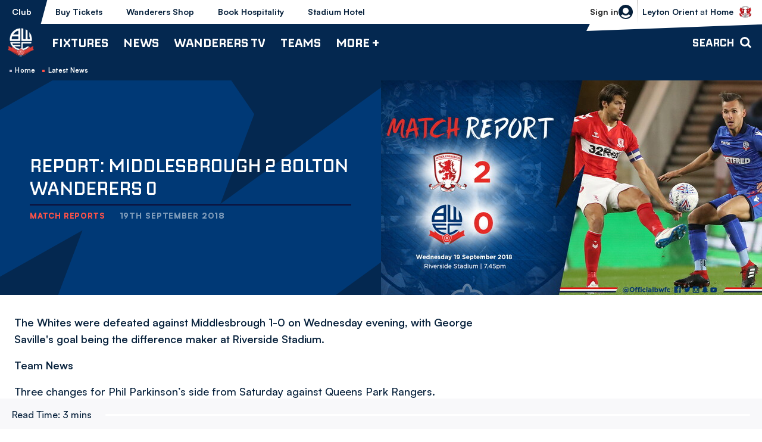

--- FILE ---
content_type: text/html; charset=UTF-8
request_url: https://www.bwfc.co.uk/news/2018/september/report-middlesbrough-2-bolton-wanderers-0
body_size: 19139
content:
<!DOCTYPE html>
<html lang="en" dir="ltr" prefix="og: https://ogp.me/ns#">
  <head>
    <meta charset="utf-8" />
<script async="async" src="https://pagead2.googlesyndication.com/tag/js/gpt.js"></script>
<script type="text/javascript">window.ClubcastRegistry = window.ClubcastRegistry || [];</script>
<meta name="apple-itunes-app" content="app-id=6450113315" />
<script type="text/javascript">(function(w,d,s,l,i){w[l]=w[l]||[];var f=d.getElementsByTagName(s)[0],e=d.createElement(s);e.async=true;
e.src='https://api.clubcast.co.uk/analytics/cda.js?id='+i;f.parentNode.insertBefore(e,f);w.cde=w.cde||[];})
(window,document,'script','cda','bol');</script>
<meta name="description" content="The Whites were defeated against Middlesbrough 1-0 on Wednesday evening, with George Saville&#039;s goal being the difference maker at Riverside Stadium." />
<link rel="canonical" href="https://www.bwfc.co.uk/news/2018/september/report-middlesbrough-2-bolton-wanderers-0" />
<link rel="image_src" href="https://cdn.bwfc.co.uk/sites/default/files/styles/og_image_style_2_1/public/archive/boro-2-wanderers-0-report.png.jpeg?itok=SOIxL79U" />
<meta property="og:url" content="https://www.bwfc.co.uk/news/2018/september/report-middlesbrough-2-bolton-wanderers-0" />
<meta property="og:title" content="Report: Middlesbrough 2 Bolton Wanderers 0 | Bolton Wanderers FC" />
<meta property="og:description" content="The Whites were defeated against Middlesbrough 1-0 on Wednesday evening, with George Saville&#039;s goal being the difference maker at Riverside Stadium." />
<meta property="og:image" content="https://cdn.bwfc.co.uk/sites/default/files/styles/og_image_style_2_1/public/archive/boro-2-wanderers-0-report.png.jpeg?itok=SOIxL79U" />
<meta name="twitter:card" content="summary_large_image" />
<meta name="twitter:title" content="Report: Middlesbrough 2 Bolton Wanderers 0 | Bolton Wanderers FC" />
<meta name="twitter:description" content="The Whites were defeated against Middlesbrough 1-0 on Wednesday evening, with George Saville&#039;s goal being the difference maker at Riverside Stadium." />
<meta name="twitter:image" content="https://cdn.bwfc.co.uk/sites/default/files/styles/og_image_style_2_1/public/archive/boro-2-wanderers-0-report.png.jpeg?itok=SOIxL79U" />
<meta name="msapplication-TileColor" content="#003671" />
<meta name="theme-color" content="#ffffff" />
<meta name="Generator" content="Drupal 10 (https://www.drupal.org)" />
<meta name="MobileOptimized" content="width" />
<meta name="HandheldFriendly" content="true" />
<meta name="viewport" content="width=device-width, initial-scale=1.0" />
<link rel="manifest" href="/site.webmanifest" />
<link rel="apple-touch-icon" sizes="180x180" href="https://cdn.bwfc.co.uk/sites/default/files/favicons/apple-touch-icon.png" />
<link rel="icon" type="image/png" sizes="32x32" href="https://cdn.bwfc.co.uk/sites/default/files/favicons/favicon-32x32.png" />
<link rel="icon" type="image/png" sizes="16x16" href="https://cdn.bwfc.co.uk/sites/default/files/favicons/favicon-16x16.png" />
<link rel="manifest" href="https://cdn.bwfc.co.uk/sites/default/files/favicons/site.webmanifest" />
<link rel="mask-icon" href="https://cdn.bwfc.co.uk/sites/default/files/favicons/safari-pinned-tab.svg" color="#003671" />
<script>window.addEventListener('cc:onConsent', function(data) {
  if (data.detail.cookie.categories.includes('performance')) {
  (function(w,d,s,l,i){w[l]=w[l]||[];w[l].push({'gtm.start':new Date().getTime(),event:'gtm.js'});var f=d.getElementsByTagName(s)[0];var j=d.createElement(s);var dl=l!='dataLayer'?'&l='+l:'';j.src='https://www.googletagmanager.com/gtm.js?id='+i+dl+'';j.async=true;f.parentNode.insertBefore(j,f);})(window,document,'script','dataLayer','GTM-W3MC9CP');
  }
});</script>

    <title>Report: Middlesbrough 2 Bolton Wanderers 0 | Bolton Wanderers FC</title>
    <link rel="stylesheet" media="all" href="/sites/default/files/css/css_JB_Wb-r59cGK4Nwcjq5gf_kp6PfbbmPiC_nSDas_kT4.css?delta=0&amp;language=en&amp;theme=bolton&amp;include=[base64]" />
<link rel="stylesheet" media="all" href="/sites/default/files/css/css_VXEKoHB27WKT7Xaoeo7OQXCkpXSzjwUVylDvQ7-PaAs.css?delta=1&amp;language=en&amp;theme=bolton&amp;include=[base64]" />
<link rel="stylesheet" media="all" href="/themes/custom/bolton/css/style.95619da527109b02a4c3.css?t9cqka" />
<link rel="stylesheet" media="all" href="https://fonts.googleapis.com/css2?family=Inter:wght@400;600;700;800;900&amp;display=swap" />
<link rel="stylesheet" media="all" href="/themes/custom/clubcast/css/global.6ace93b4ec09693eb2e8.css?t9cqka" />
<link rel="stylesheet" media="all" href="/themes/custom/clubcast/css/hero.a6530ef427af991a8bb4.css?t9cqka" />
<link rel="stylesheet" media="all" href="/themes/custom/bolton/css/global.ed068de03d7bb458aabe.css?t9cqka" />
<link rel="stylesheet" media="all" href="/themes/custom/clubcast/css/mega_navigation.91987d90033ba08536ba.css?t9cqka" />
<link rel="stylesheet" media="all" href="/themes/custom/bolton/css/mega_navigation.c942d838eb521b62c7b4.css?t9cqka" />
<link rel="stylesheet" media="all" href="/themes/custom/clubcast/css/node_article.d94a28abf337620acfb2.css?t9cqka" />
<link rel="stylesheet" media="all" href="/themes/custom/bolton/css/node_article.9a14eef9b7eb042adf66.css?t9cqka" />
<link rel="stylesheet" media="all" href="/themes/custom/clubcast/css/node_article_full.31d6cfe0d16ae931b73c.css?t9cqka" />
<link rel="stylesheet" media="all" href="/themes/custom/bolton/css/textarea.8a606ded7164ed23a807.css?t9cqka" />
<link rel="stylesheet" media="all" href="/themes/custom/bolton/css/cookie_consent.68eb5101544fa5c9ecab.css?t9cqka" />
<link rel="stylesheet" media="all" href="/themes/custom/bolton/css/inline_nav.9603afbca10fca6a7337.css?t9cqka" />
<link rel="stylesheet" media="all" href="/sites/default/files/css/css_3ENI8J10WVrw1TZBt2EatVUqKkzHuQleXir2ZNh8yd8.css?delta=15&amp;language=en&amp;theme=bolton&amp;include=[base64]" />

    <script src="/sites/default/files/asset_injector/js/migrated_header_scripts_0-e50260c1600f6e6b20bc557cd50f83eb.js?t9cqka"></script>

  </head>
  <body class="path-node page-node-type-article">
        <a href="#main-content" class="visually-hidden focusable skip-link">
      Skip to main content
    </a>
    
      <div class="dialog-off-canvas-main-canvas" data-off-canvas-main-canvas>
    <div class="layout-container">
            <header role="banner" class="m-header m-header--article">
      <div class="m-header__inner">
                  <div class="m-header__logo">
            <a href="https://www.bwfc.co.uk/" class="m-header__logo-link">
              <span class="show-for-sr">Back to homepage</span>
                <img src="/themes/custom/bolton/files/logo-white.webp"  alt="Bolton Wanderers FC" title="Back to home" />
            </a>
          </div>
                  <div class="m-header__top-hat">
          <nav class="m-auxiliary-nav">
        <ul class="m-auxiliary-nav__menu">
          <li class="m-auxiliary-nav__menu-item">
            <a href="https://www.bwfc.co.uk/" class="m-auxiliary-nav__menu-link m-auxiliary-nav__menu-link--active">Club</a>
          </li>
          <li class="m-auxiliary-nav__menu-item">
            <a href="https://www.eticketing.co.uk/bwfc" class="m-auxiliary-nav__menu-link" target="_blank">Buy Tickets</a>
          </li>
          <li class="m-auxiliary-nav__menu-item">
            <a href="https://www.bwfcdirect.co.uk" class="m-auxiliary-nav__menu-link" target="_blank">Wanderers Shop</a>
          </li>
          <li class="m-auxiliary-nav__menu-item m-auxiliary-nav__menu-hospitality">
            <a href="https://www.eticketing.co.uk/bwfc/Hospitality/LandingPage" class="m-auxiliary-nav__menu-link" target="_blank">Book Hospitality</a>
          </li>
          <li class="m-auxiliary-nav__menu-item m-auxiliary-nav__menu-hotel">
            <a href="https://www.boltonstadiumhotel.co.uk/" class="m-auxiliary-nav__menu-link" target="_blank">Stadium Hotel</a>
          </li>
        </ul>
      </nav>
      <div class="m-header__actions">
        <button class="m-header__actions-btn js--toggle-account-menu" aria-label="Toggle account menu">
          <svg width="24" height="24" viewBox="0 0 24 24" class="m-header__actions-icon m-header__actions-icon--open">
            <title>Login/register</title>
            <path d="m23.94 13.208-.012.11a12.022 12.022 0 0 1-.064.492l.024-.161a11.972 11.972 0 0 1-1.077 3.565 11.965 11.965 0 0 1-.466.87l.053-.09a12.011 12.011 0 0 1-.818 1.234l.021-.028a12.052 12.052 0 0 1-.232.3l.024-.03A11.978 11.978 0 0 1 12 24 12.001 12.001 0 0 1 .112 13.649l.024.161a11.995 11.995 0 0 1-.076-.602l-.01-.11A12.066 12.066 0 0 1 0 12C0 5.373 5.373 0 12 0s12 5.373 12 12c0 .116-.002.231-.005.346L24 12a12.219 12.219 0 0 1-.05 1.098l-.01.11zm-6.818 2.937-.067.056A7.967 7.967 0 0 1 12 18a7.963 7.963 0 0 1-5.122-1.855 12.017 12.017 0 0 0-2.854 1.889A9.986 9.986 0 0 0 12 22a9.984 9.984 0 0 0 7.974-3.965 11.957 11.957 0 0 0-2.852-1.89zM12 5a5 5 0 1 0 0 10 5 5 0 0 0 0-10z" fill="#06203B" fill-rule="evenodd"/>
          </svg>
          <svg aria-hidden="true" class="m-header__actions-icon m-header__actions-icon--close" width="24" height="24" viewBox="0 0 24 24" xmlns="http://www.w3.org/2000/svg">
            <path d="M19.425 4.782a1 1 0 0 1 0 1.415l-5.304 5.302 5.304 5.304a1 1 0 0 1 0 1.415l-.707.707a1 1 0 0 1-1.415 0L12 13.62l-5.302 5.304a1 1 0 0 1-1.415 0l-.707-.707a1 1 0 0 1 0-1.415L9.878 11.5 4.575 6.197a1 1 0 0 1 0-1.415l.707-.707a1 1 0 0 1 1.415 0l5.302 5.303 5.304-5.303a1 1 0 0 1 1.415 0l.707.707z" fill-rule="evenodd"/>
          </svg>
                      <span class="m-header__actions-text">Sign in</span>
                  </button>
        <nav class="m-header-account">
                              <ul class="m-header-account__menu m-header-account__menu--logged-out">
            <li class="m-header-account__cta-label">
              <span>Welcome</span>
            </li>
            <li class="m-header-account__cta m-header-account__cta--login menu-item">
              <a class="m-header__actions-link" href="https://www.bwfc.co.uk/user/login" aria-label="Login">
                Login
                <span class="menu-item-icon"></span>
              </a>
            </li>
            <li class="m-header-account__cta m-header-account__cta--register menu-item">
              <a class="m-header__actions-link" href="https://www.bwfc.co.uk/user/register" aria-label="Register">
                Register
                <span class="menu-item-icon"></span>
              </a>
            </li>
            <li class="m-header-account__cta m-header-account__cta--register menu-item">
              <a class="m-header__actions-link" href="https://www.bwfc.co.uk/user/password" aria-label="Forgot password">
                Forgot Password
                <span class="menu-item-icon"></span>
              </a>
            </li>
          </ul>
                  </nav>
      </div>
              <div class="m-header__fixture">
          <a href="/fixture/view/5750">
            <span>Bolton Wanderers vs Leyton Orient</span>
          </a>
                      <div class="m-header__fixture-label text-uppercase">
              <strong>Leyton Orient</strong> at <strong>Home</strong>
            </div>
                    <div class="m-header__fixture-crest">
              <img loading="lazy" sizes="300px" srcset="https://cdn.bwfc.co.uk/icons/team/light/1x/id/93.png?version=2026011501 100w, https://cdn.bwfc.co.uk/icons/team/light/2x/id/93.png?version=2026011501 200w, https://cdn.bwfc.co.uk/icons/team/light/3x/id/93.png?version=2026011501 300w" src="https://cdn.bwfc.co.uk/icons/team/light/1x/id/93.png?version=2026011501" alt="" />


          </div>
        </div>
            </div>
                  <div class="m-header__main">
                          <button class="m-hamburger js--toggle-menu" type="button" aria-label="Toggle site navigation">
                  <span class="m-hamburger__box" aria-hidden="true">
                    <span class="m-hamburger__inner"></span>
                  </span>
                <strong class="m-hamburger__label m-hamburger__label--open">Menu</strong>
                <strong class="m-hamburger__label m-hamburger__label--close">Close</strong>
              </button>
                                      <div class="m-header__nav">
                                                    <div class="region region-primary-menu">
    <nav role="navigation" aria-labelledby="block-bolton-mega-navigation-menu" id="block-bolton-mega-navigation" class="block block-menu navigation menu--mega-navigation m-main-nav">
            
  <h2 class="visually-hidden" id="block-bolton-mega-navigation-menu">Mega Navigation</h2>
  

        

                        <ul class="m-main-nav__menu">
                                                        <li class="menu-item menu-item--expanded">
                <a href="/fixture/list/68" title="Fixtures">
                  Fixtures
                  <span class="menu-item-icon"></span>
                </a>
                                                          <ul class="submenu">
                                                        <li class="menu-item menu-item--expanded">
                <a href="/fixture/list/68" title="First Team">
                  First Team
                  <span class="menu-item-icon"></span>
                </a>
                                                          <ul class="submenu">
                                                        <li class="menu-item">
                <a href="/fixture/list/68" title="Fixtures">
                  Fixtures
                  <span class="menu-item-icon"></span>
                </a>
                              </li>
                                                            <li class="menu-item">
                <a href="/table/68" title="League Table">
                  League Table
                  <span class="menu-item-icon"></span>
                </a>
                              </li>
                                
        </ul>
    
                              </li>
                                                            <li class="menu-item menu-item--expanded">
                <a href="/fixture/list/4" title="B Team">
                  B Team
                  <span class="menu-item-icon"></span>
                </a>
                                                          <ul class="submenu">
                                                        <li class="menu-item">
                <a href="/fixture/list/4" title="Fixtures">
                  Fixtures
                  <span class="menu-item-icon"></span>
                </a>
                              </li>
                                                            <li class="menu-item">
                <a href="/table/4" title="League Table">
                  League Table
                  <span class="menu-item-icon"></span>
                </a>
                              </li>
                                
        </ul>
    
                              </li>
                                                            <li class="menu-item menu-item--expanded">
                <a href="/fixture/list/143" title="Youth Team">
                  Youth Team
                  <span class="menu-item-icon"></span>
                </a>
                                                          <ul class="submenu">
                                                        <li class="menu-item">
                <a href="/fixture/list/143" title="Fixtures">
                  Fixtures
                  <span class="menu-item-icon"></span>
                </a>
                              </li>
                                                            <li class="menu-item">
                <a href="/table/143" title="League Table">
                  League Table
                  <span class="menu-item-icon"></span>
                </a>
                              </li>
                                
        </ul>
    
                              </li>
                                                            <li class="menu-item menu-item--expanded">
                <a href="/fixture/list/861" title="Women">
                  Women
                  <span class="menu-item-icon"></span>
                </a>
                                                          <ul class="submenu">
                                                        <li class="menu-item">
                <a href="/fixture/list/861" title="Fixtures">
                  Fixtures
                  <span class="menu-item-icon"></span>
                </a>
                              </li>
                                                            <li class="menu-item">
                <a href="https://fulltime.thefa.com/table.html?league=4674028&amp;selectedSeason=382925243&amp;selectedDivision=319275546&amp;selectedCompetition=0&amp;selectedFixtureGroupKey=1_416501658" title="League Table">
                  League Table
                  <span class="menu-item-icon"></span>
                </a>
                              </li>
                                
        </ul>
    
                              </li>
                                
        </ul>
    
                              </li>
                                                            <li class="menu-item menu-item--expanded">
                <a href="/news" title="News">
                  News
                  <span class="menu-item-icon"></span>
                </a>
                                                          <ul class="submenu">
                                                        <li class="menu-item menu-item--expanded">
                <a href="/news?category=All&amp;field_tags_target_id=All" title="Team News">
                  Team News
                  <span class="menu-item-icon"></span>
                </a>
                                                          <ul class="submenu">
                                                        <li class="menu-item">
                <a href="/news?category=All&amp;field_tags_target_id=1283" title="First Team">
                  First Team
                  <span class="menu-item-icon"></span>
                </a>
                              </li>
                                                            <li class="menu-item">
                <a href="/news?category=All&amp;field_tags_target_id=1284" title="B Team">
                  B Team
                  <span class="menu-item-icon"></span>
                </a>
                              </li>
                                                            <li class="menu-item">
                <a href="/news?category=All&amp;field_tags_target_id=1285" title="Youth Team">
                  Youth Team
                  <span class="menu-item-icon"></span>
                </a>
                              </li>
                                                            <li class="menu-item">
                <a href="/news?category=2159&amp;field_tags_target_id=All" title="Women&#039;s Team">
                  Women's Team
                  <span class="menu-item-icon"></span>
                </a>
                              </li>
                                
        </ul>
    
                              </li>
                                                            <li class="menu-item menu-item--expanded">
                <a href="/news?category=All&amp;field_tags_target_id=All" title="Categories">
                  Categories
                  <span class="menu-item-icon"></span>
                </a>
                                                          <ul class="submenu">
                                                        <li class="menu-item">
                <a href="/news?category=1250&amp;field_tags_target_id=All" title="Club">
                  Club
                  <span class="menu-item-icon"></span>
                </a>
                              </li>
                                                            <li class="menu-item">
                <a href="/news?category=1256&amp;field_tags_target_id=All" title="Community">
                  Community
                  <span class="menu-item-icon"></span>
                </a>
                              </li>
                                                            <li class="menu-item">
                <a href="/news?category=1258&amp;field_tags_target_id=All" title="Commercial">
                  Commercial
                  <span class="menu-item-icon"></span>
                </a>
                              </li>
                                                            <li class="menu-item">
                <a href="/news?category=1254&amp;field_tags_target_id=All" title="Interviews">
                  Interviews
                  <span class="menu-item-icon"></span>
                </a>
                              </li>
                                
        </ul>
    
                              </li>
                                                            <li class="menu-item menu-item--expanded">
                <a href="/news?category=1257&amp;field_tags_target_id=All" title="Fixture News">
                  Fixture News
                  <span class="menu-item-icon"></span>
                </a>
                                                          <ul class="submenu">
                                                        <li class="menu-item">
                <a href="/news?category=1253&amp;field_tags_target_id=All" title="Match Previews">
                  Match Previews
                  <span class="menu-item-icon"></span>
                </a>
                              </li>
                                                            <li class="menu-item">
                <a href="/news?category=1252&amp;field_tags_target_id=All" title="Match Reports">
                  Match Reports
                  <span class="menu-item-icon"></span>
                </a>
                              </li>
                                                            <li class="menu-item">
                <a href="/news?category=1251&amp;field_tags_target_id=All" title="Ticketing">
                  Ticketing
                  <span class="menu-item-icon"></span>
                </a>
                              </li>
                                
        </ul>
    
                              </li>
                                
        </ul>
    
                              </li>
                                                            <li class="menu-item menu-item--expanded">
                <a href="/wanderers-tv" title="Wanderers TV">
                  Wanderers TV
                  <span class="menu-item-icon"></span>
                </a>
                                                          <ul class="submenu">
                                                        <li class="menu-item menu-item--expanded">
                <a href="/wanderers-tv" title="Watch">
                  Watch
                  <span class="menu-item-icon"></span>
                </a>
                                                          <ul class="submenu">
                                                        <li class="menu-item">
                <a href="https://www.bwfc.co.uk/video/live" title="Watch\Listen Live">
                  Watch\Listen Live
                  <span class="menu-item-icon"></span>
                </a>
                              </li>
                                                            <li class="menu-item">
                <a href="/video/section?feed=da07d8c8-f228-4932-8514-ab9a40419f37&amp;section=15379c45-b9fa-4b7e-881f-0d8d255684cf" title="Latest">
                  Latest
                  <span class="menu-item-icon"></span>
                </a>
                              </li>
                                                            <li class="menu-item">
                <a href="/video/section?feed=da07d8c8-f228-4932-8514-ab9a40419f37&amp;section=ee83d52a-14fc-44ff-a699-3b415640a0a5" title="Highlights">
                  Highlights
                  <span class="menu-item-icon"></span>
                </a>
                              </li>
                                                            <li class="menu-item">
                <a href="/video/section?feed=da07d8c8-f228-4932-8514-ab9a40419f37&amp;section=9d74d5f7-cfde-4e8e-8e4a-0b7341fa5a15" title="Extended Highlights">
                  Extended Highlights
                  <span class="menu-item-icon"></span>
                </a>
                              </li>
                                                            <li class="menu-item">
                <a href="/wanderers-tv" title="Full Match Replays">
                  Full Match Replays
                  <span class="menu-item-icon"></span>
                </a>
                              </li>
                                                            <li class="menu-item">
                <a href="/video/section?feed=da07d8c8-f228-4932-8514-ab9a40419f37&amp;section=7bae00a1-5948-4de6-be31-ffd8312a1977" title="Manager Interviews">
                  Manager Interviews
                  <span class="menu-item-icon"></span>
                </a>
                              </li>
                                                            <li class="menu-item">
                <a href="/video/section?feed=da07d8c8-f228-4932-8514-ab9a40419f37&amp;section=73acf28a-c043-4c73-9680-efd84b17ef2c" title="Player Interviews">
                  Player Interviews
                  <span class="menu-item-icon"></span>
                </a>
                              </li>
                                                            <li class="menu-item">
                <a href="/video/section?feed=da07d8c8-f228-4932-8514-ab9a40419f37&amp;section=e6335ac2-5ba5-41a1-81ef-4e2fa68834dc" title="Women&#039;s Team">
                  Women's Team
                  <span class="menu-item-icon"></span>
                </a>
                              </li>
                                                            <li class="menu-item">
                <a href="/video/section?feed=da07d8c8-f228-4932-8514-ab9a40419f37&amp;section=56b82491-c36c-4aee-b230-5312aa433acb" title="Inside Matchday">
                  Inside Matchday
                  <span class="menu-item-icon"></span>
                </a>
                              </li>
                                                            <li class="menu-item">
                <a href="/video/section?feed=da07d8c8-f228-4932-8514-ab9a40419f37&amp;section=525aa2b3-dad1-4f07-ac4b-eeb827f45e9b" title="Behind The Scenes">
                  Behind The Scenes
                  <span class="menu-item-icon"></span>
                </a>
                              </li>
                                                            <li class="menu-item">
                <a href="/video/section?feed=da07d8c8-f228-4932-8514-ab9a40419f37&amp;section=b1355183-8631-4466-a3a6-8f601ba42f52" title="The Archive">
                  The Archive
                  <span class="menu-item-icon"></span>
                </a>
                              </li>
                                                            <li class="menu-item">
                <a href="/video/section?feed=da07d8c8-f228-4932-8514-ab9a40419f37&amp;section=fb898b0f-35c2-42ef-96df-6795fdbfb39c" title="The Vault">
                  The Vault
                  <span class="menu-item-icon"></span>
                </a>
                              </li>
                                
        </ul>
    
                              </li>
                                                            <li class="menu-item menu-item--expanded">
                <a href="/subscriptions-and-passes" title="Subscriptions &amp; Passes ">
                  Subscriptions & Passes 
                  <span class="menu-item-icon"></span>
                </a>
                                                          <ul class="submenu">
                                                        <li class="menu-item">
                <a href="/subscriptions-and-passes" title="Subscribe / Buy Passes">
                  Subscribe / Buy Passes
                  <span class="menu-item-icon"></span>
                </a>
                              </li>
                                
        </ul>
    
                              </li>
                                                            <li class="menu-item menu-item--expanded">
                <a href="" title="Key Information">
                  Key Information
                  <span class="menu-item-icon"></span>
                </a>
                                                          <ul class="submenu">
                                                        <li class="menu-item">
                <a href="/user/register" title="Create Wanderers Account">
                  Create Wanderers Account
                  <span class="menu-item-icon"></span>
                </a>
                              </li>
                                                            <li class="menu-item">
                <a href="/wanderers-tv/key-information/faqs" title="FAQs">
                  FAQs
                  <span class="menu-item-icon"></span>
                </a>
                              </li>
                                                            <li class="menu-item">
                <a href="/user/login" title="My Account">
                  My Account
                  <span class="menu-item-icon"></span>
                </a>
                              </li>
                                                            <li class="menu-item">
                <a href="/wanderers-tv/key-information/ts-and-cs" title="Ts and Cs ">
                  Ts and Cs 
                  <span class="menu-item-icon"></span>
                </a>
                              </li>
                                                            <li class="menu-item">
                <a href="/contact-wanderers-tv/contact" title="Contact">
                  Contact
                  <span class="menu-item-icon"></span>
                </a>
                              </li>
                                
        </ul>
    
                              </li>
                                
        </ul>
    
                              </li>
                                                            <li class="menu-item menu-item--expanded">
                <a href="/teams" title="Teams">
                  Teams
                  <span class="menu-item-icon"></span>
                </a>
                                                          <ul class="submenu">
                                                        <li class="menu-item menu-item--expanded">
                <a href="/squad/68" title="First Team">
                  First Team
                  <span class="menu-item-icon"></span>
                </a>
                                                          <ul class="submenu">
                                                        <li class="menu-item">
                <a href="/squad/68" title="Players">
                  Players
                  <span class="menu-item-icon"></span>
                </a>
                              </li>
                                                            <li class="menu-item">
                <a href="/staff/First%20Team" title="Management &amp; Staff">
                  Management & Staff
                  <span class="menu-item-icon"></span>
                </a>
                              </li>
                                                            <li class="menu-item">
                <a href="/news?category=All&amp;field_tags_target_id=1283" title="Team News">
                  Team News
                  <span class="menu-item-icon"></span>
                </a>
                              </li>
                                                            <li class="menu-item">
                <a href="/fixture/list/68" title="Fixtures">
                  Fixtures
                  <span class="menu-item-icon"></span>
                </a>
                              </li>
                                                            <li class="menu-item">
                <a href="/table/68" title="League Table">
                  League Table
                  <span class="menu-item-icon"></span>
                </a>
                              </li>
                                
        </ul>
    
                              </li>
                                                            <li class="menu-item menu-item--expanded">
                <a href="/staff/B%20Team" title="B Team">
                  B Team
                  <span class="menu-item-icon"></span>
                </a>
                                                          <ul class="submenu">
                                                        <li class="menu-item">
                <a href="/squad/4" title="Players">
                  Players
                  <span class="menu-item-icon"></span>
                </a>
                              </li>
                                                            <li class="menu-item">
                <a href="/staff/B%20Team" title="Management &amp; Staff">
                  Management & Staff
                  <span class="menu-item-icon"></span>
                </a>
                              </li>
                                                            <li class="menu-item">
                <a href="/news?category=All&amp;field_tags_target_id=1284" title="Team News">
                  Team News
                  <span class="menu-item-icon"></span>
                </a>
                              </li>
                                
        </ul>
    
                              </li>
                                                            <li class="menu-item menu-item--expanded">
                <a href="/staff/Youth%20Team" title="Youth Team">
                  Youth Team
                  <span class="menu-item-icon"></span>
                </a>
                                                          <ul class="submenu">
                                                        <li class="menu-item">
                <a href="/squad/143" title="Players">
                  Players
                  <span class="menu-item-icon"></span>
                </a>
                              </li>
                                                            <li class="menu-item">
                <a href="/staff/Youth%20Team" title="Management &amp; Staff">
                  Management & Staff
                  <span class="menu-item-icon"></span>
                </a>
                              </li>
                                                            <li class="menu-item">
                <a href="/news?category=All&amp;field_tags_target_id=1285" title="Team News">
                  Team News
                  <span class="menu-item-icon"></span>
                </a>
                              </li>
                                
        </ul>
    
                              </li>
                                                            <li class="menu-item menu-item--expanded">
                <a href="/squad/861" title="Women">
                  Women
                  <span class="menu-item-icon"></span>
                </a>
                                                          <ul class="submenu">
                                                        <li class="menu-item">
                <a href="/squad/861" title="Players">
                  Players
                  <span class="menu-item-icon"></span>
                </a>
                              </li>
                                                            <li class="menu-item">
                <a href="/staff/women" title="Management &amp; Staff">
                  Management & Staff
                  <span class="menu-item-icon"></span>
                </a>
                              </li>
                                
        </ul>
    
                              </li>
                                
        </ul>
    
                              </li>
                                                            <li class="menu-item menu-item--expanded">
                <a href="" title="More +">
                  More +
                  <span class="menu-item-icon"></span>
                </a>
                                                          <ul class="submenu">
                                                        <li class="menu-item menu-item--expanded">
                <a href="/club" title="Club">
                  Club
                  <span class="menu-item-icon"></span>
                </a>
                                                          <ul class="submenu">
                                                        <li class="menu-item">
                <a href="/club/history" title="History">
                  History
                  <span class="menu-item-icon"></span>
                </a>
                              </li>
                                                            <li class="menu-item">
                <a href="/club/honours" title="Honours">
                  Honours
                  <span class="menu-item-icon"></span>
                </a>
                              </li>
                                                            <li class="menu-item">
                <a href="/club/directory" title="Directory">
                  Directory
                  <span class="menu-item-icon"></span>
                </a>
                              </li>
                                                            <li class="menu-item">
                <a href="/club/policies-reports" title="Policies &amp; Reports">
                  Policies & Reports
                  <span class="menu-item-icon"></span>
                </a>
                              </li>
                                                            <li class="menu-item">
                <a href="/vacancies" title="Vacancies">
                  Vacancies
                  <span class="menu-item-icon"></span>
                </a>
                              </li>
                                                            <li class="menu-item">
                <a href="/club/equality-diversity-and-inclusion" title="Equality, Diversity and Inclusion">
                  Equality, Diversity and Inclusion
                  <span class="menu-item-icon"></span>
                </a>
                              </li>
                                                            <li class="menu-item">
                <a href="/club/one-wanderers-family-safeguarding" title="One Wanderers Family - Safeguarding">
                  One Wanderers Family - Safeguarding
                  <span class="menu-item-icon"></span>
                </a>
                              </li>
                                                            <li class="menu-item">
                <a href="/form/contact" title="Contact">
                  Contact
                  <span class="menu-item-icon"></span>
                </a>
                              </li>
                                                            <li class="menu-item">
                <a href="/club/company-details" title="Company Details">
                  Company Details
                  <span class="menu-item-icon"></span>
                </a>
                              </li>
                                
        </ul>
    
                              </li>
                                                            <li class="menu-item menu-item--expanded">
                <a href="/commercial" title="Commercial">
                  Commercial
                  <span class="menu-item-icon"></span>
                </a>
                                                          <ul class="submenu">
                                                        <li class="menu-item">
                <a href="https://www.wanderersmobile.co.uk/" title="Wanderers Mobile">
                  Wanderers Mobile
                  <span class="menu-item-icon"></span>
                </a>
                              </li>
                                                            <li class="menu-item">
                <a href="/more/commercial/matchday-sponsorship" title="Matchday Sponsorship">
                  Matchday Sponsorship
                  <span class="menu-item-icon"></span>
                </a>
                              </li>
                                                            <li class="menu-item">
                <a href="/more/commercial/player-sponsorship" title="Player Sponsorship">
                  Player Sponsorship
                  <span class="menu-item-icon"></span>
                </a>
                              </li>
                                                            <li class="menu-item">
                <a href="/commercial/advertising" title="Advertising">
                  Advertising
                  <span class="menu-item-icon"></span>
                </a>
                              </li>
                                                            <li class="menu-item">
                <a href="/commercial/business-partnerships-leds" title="Business Partnerships (LEDs)">
                  Business Partnerships (LEDs)
                  <span class="menu-item-icon"></span>
                </a>
                              </li>
                                                            <li class="menu-item">
                <a href="https://www.bwfc.co.uk/stadium-tours" title="Stadium Tours">
                  Stadium Tours
                  <span class="menu-item-icon"></span>
                </a>
                              </li>
                                                            <li class="menu-item">
                <a href="/commercial/wanderers-business-club" title="Wanderers Business Club">
                  Wanderers Business Club
                  <span class="menu-item-icon"></span>
                </a>
                              </li>
                                                            <li class="menu-item">
                <a href="/commercial/club-partners" title="Club Partners">
                  Club Partners
                  <span class="menu-item-icon"></span>
                </a>
                              </li>
                                                            <li class="menu-item">
                <a href="/commercial/international-football-development" title="International Football Development">
                  International Football Development
                  <span class="menu-item-icon"></span>
                </a>
                              </li>
                                                            <li class="menu-item">
                <a href="/commercial/fan-stones" title="Fan Stones">
                  Fan Stones
                  <span class="menu-item-icon"></span>
                </a>
                              </li>
                                
        </ul>
    
                              </li>
                                                            <li class="menu-item menu-item--expanded">
                <a href="/club-bolton" title="Club Bolton">
                  Club Bolton
                  <span class="menu-item-icon"></span>
                </a>
                                                          <ul class="submenu">
                                                        <li class="menu-item">
                <a href="/more/club-bolton/202526-seasonal-hospitality" title="2025/26 | Seasonal Hospitality">
                  2025/26 | Seasonal Hospitality
                  <span class="menu-item-icon"></span>
                </a>
                              </li>
                                                            <li class="menu-item">
                <a href="/match-match-hospitality" title="Match-by-Match Hospitality">
                  Match-by-Match Hospitality
                  <span class="menu-item-icon"></span>
                </a>
                              </li>
                                                            <li class="menu-item">
                <a href="/more/club-bolton/202425-hospitality/weddings-whites" title="Weddings at Whites">
                  Weddings at Whites
                  <span class="menu-item-icon"></span>
                </a>
                              </li>
                                                            <li class="menu-item">
                <a href="/commercial/club-bolton/upcoming-events" title="Upcoming Events">
                  Upcoming Events
                  <span class="menu-item-icon"></span>
                </a>
                              </li>
                                                            <li class="menu-item">
                <a href="/commercial/club-bolton/conferences" title="Conferences">
                  Conferences
                  <span class="menu-item-icon"></span>
                </a>
                              </li>
                                                            <li class="menu-item">
                <a href="/club-bolton/boxoso-premier-suite" title="Boxoso Premier Suite">
                  Boxoso Premier Suite
                  <span class="menu-item-icon"></span>
                </a>
                              </li>
                                                            <li class="menu-item">
                <a href="/more/club-bolton/enquire-now" title="Enquire Now">
                  Enquire Now
                  <span class="menu-item-icon"></span>
                </a>
                              </li>
                                
        </ul>
    
                              </li>
                                                            <li class="menu-item menu-item--expanded">
                <a href="/fans" title="Fans">
                  Fans
                  <span class="menu-item-icon"></span>
                </a>
                                                          <ul class="submenu">
                                                        <li class="menu-item">
                <a href="/fans" title="Fan &amp; Visitor Information">
                  Fan & Visitor Information
                  <span class="menu-item-icon"></span>
                </a>
                              </li>
                                                            <li class="menu-item">
                <a href="/fans/junior-whites" title="Junior Whites">
                  Junior Whites
                  <span class="menu-item-icon"></span>
                </a>
                              </li>
                                                            <li class="menu-item">
                <a href="/fans/matchday-buses" title="Matchday Buses">
                  Matchday Buses
                  <span class="menu-item-icon"></span>
                </a>
                              </li>
                                                            <li class="menu-item">
                <a href="/fans/fan-requests" title="Fan Requests">
                  Fan Requests
                  <span class="menu-item-icon"></span>
                </a>
                              </li>
                                                            <li class="menu-item">
                <a href="/fans/bwfc-supporters-trust" title="BWFC Supporters&#039; Trust">
                  BWFC Supporters' Trust
                  <span class="menu-item-icon"></span>
                </a>
                              </li>
                                                            <li class="menu-item">
                <a href="/fans/supporter-charter" title="Supporter Charter">
                  Supporter Charter
                  <span class="menu-item-icon"></span>
                </a>
                              </li>
                                                            <li class="menu-item">
                <a href="/fans/disabled-supporters" title="Disabled Supporters ">
                  Disabled Supporters 
                  <span class="menu-item-icon"></span>
                </a>
                              </li>
                                                            <li class="menu-item">
                <a href="/fans/bwda-lotteries" title="BWDA Lotteries">
                  BWDA Lotteries
                  <span class="menu-item-icon"></span>
                </a>
                              </li>
                                                            <li class="menu-item">
                <a href="https://cdn.bwfc.co.uk/sites/default/files/2025-07/Bolton%20Wanderers%20Fan%20Engagement%20Plan%202526.pdf" title="Fan Engagement Plan 2025/26">
                  Fan Engagement Plan 2025/26
                  <span class="menu-item-icon"></span>
                </a>
                              </li>
                                                            <li class="menu-item">
                <a href="/more/fans/one-wanderers-family" title="One Wanderers Family ">
                  One Wanderers Family 
                  <span class="menu-item-icon"></span>
                </a>
                              </li>
                                
        </ul>
    
                              </li>
                                                            <li class="menu-item menu-item--expanded">
                <a href="/tickets" title="Tickets">
                  Tickets
                  <span class="menu-item-icon"></span>
                </a>
                                                          <ul class="submenu">
                                                        <li class="menu-item">
                <a href="https://www.bwfc.co.uk/news/flexi-tickets-memberships-launched" title="2025/26 Flexi Tickets">
                  2025/26 Flexi Tickets
                  <span class="menu-item-icon"></span>
                </a>
                              </li>
                                                            <li class="menu-item menu-item--expanded">
                <a href="https://cdn.bwfc.co.uk/sites/default/files/2025-08/Bolton%20Wanderers%20Home%20Supporter%20Guide.pdf" title="Home Supporter Guide">
                  Home Supporter Guide
                  <span class="menu-item-icon"></span>
                </a>
                                                          <ul class="submenu">
                                                        <li class="menu-item">
                <a href="https://cdn.bwfc.co.uk/sites/default/files/2025-10/25%2026%20Away%20Fans%20guide.pdf" title="Away Supporter Guide">
                  Away Supporter Guide
                  <span class="menu-item-icon"></span>
                </a>
                              </li>
                                
        </ul>
    
                              </li>
                                                            <li class="menu-item">
                <a href="/official-membership" title="Official Membership ">
                  Official Membership 
                  <span class="menu-item-icon"></span>
                </a>
                              </li>
                                                            <li class="menu-item">
                <a href="https://www.eticketing.co.uk/bwfc" title="Buy Tickets">
                  Buy Tickets
                  <span class="menu-item-icon"></span>
                </a>
                              </li>
                                
        </ul>
    
                              </li>
                                                            <li class="menu-item menu-item--expanded">
                <a href="/more-bwfc" title="More From BWFC">
                  More From BWFC
                  <span class="menu-item-icon"></span>
                </a>
                                                          <ul class="submenu">
                                                        <li class="menu-item">
                <a href="https://www.ebuyer.com/boltonwanderers" title="ebuyer Affiliate Program">
                  ebuyer Affiliate Program
                  <span class="menu-item-icon"></span>
                </a>
                              </li>
                                                            <li class="menu-item">
                <a href="https://www.bwitc.org.uk/" title="BWitC">
                  BWitC
                  <span class="menu-item-icon"></span>
                </a>
                              </li>
                                                            <li class="menu-item">
                <a href="https://www.boltonstadiumhotel.co.uk/" title="Bolton Stadium Hotel">
                  Bolton Stadium Hotel
                  <span class="menu-item-icon"></span>
                </a>
                              </li>
                                
        </ul>
    
                              </li>
                                
        </ul>
    
                              </li>
                                
        </ul>
    

  <div class="m-main-nav__mega-bg"></div>

  </nav>
<div class="views-exposed-form m-form-exposed m-search block block-views block-views-exposed-filter-blockcc-search-page-1" data-drupal-selector="views-exposed-form-cc-search-page-1" id="block-bolton-search">
  
    
      <form action="/search" method="get" id="views-exposed-form-cc-search-page-1" accept-charset="UTF-8">
  <div class="form--inline clearfix">
  <div class="js-form-item form-item js-form-type-textfield form-type-textfield js-form-item-results-for form-item-results-for">
      <label for="edit-results-for">Search</label>
        <input data-drupal-selector="edit-results-for" type="text" id="edit-results-for" name="results_for" value="" size="30" maxlength="128" class="form-text" />

        </div>
<div data-drupal-selector="edit-actions" class="form-actions js-form-wrapper form-wrapper" id="edit-actions"><input data-drupal-selector="edit-submit-cc-search" type="submit" id="edit-submit-cc-search" value="Apply" class="button js-form-submit form-submit" />
</div>

</div>

</form>

  </div>

  </div>

                                
              </div>
                                                  <div class="m-header__search">
                <button class="m-header__search-btn js--toggle-search" type="button" aria-label="Toggle search">
                    <span class="m-header__search-btn-text m-header__search-btn-text--open">Search</span>
  <span class="m-header__search-btn-text m-header__search-btn-text--close">Close</span>
                                      <svg aria-hidden="true" class="m-header__search-btn-icon js--toggle-search--open" width="24" height="24" viewBox="0 0 24 24" xmlns="http://www.w3.org/2000/svg">
    <title>Search Icon</title>
    <g fill="#fff" fill-rule="evenodd">
      <path d="M11 3a8 8 0 1 1 0 16 8 8 0 0 1 0-16zm0 3a5 5 0 1 0 0 10 5 5 0 0 0 0-10z"/>
      <path d="m14.61 16.232 2.122-2.121 4.596 4.596a1.5 1.5 0 0 1-2.12 2.121l-4.597-4.596z"/>
    </g>
  </svg>
                    <svg aria-hidden="true" class="m-header__search-btn-icon js--toggle-search--close" width="24" height="24" viewBox="0 0 24 24" xmlns="http://www.w3.org/2000/svg">
    <path d="M19.425 4.782a1 1 0 0 1 0 1.415l-5.304 5.302 5.304 5.304a1 1 0 0 1 0 1.415l-.707.707a1 1 0 0 1-1.415 0L12 13.62l-5.302 5.304a1 1 0 0 1-1.415 0l-.707-.707a1 1 0 0 1 0-1.415L9.878 11.5 4.575 6.197a1 1 0 0 1 0-1.415l.707-.707a1 1 0 0 1 1.415 0l5.302 5.303 5.304-5.303a1 1 0 0 1 1.415 0l.707.707z" fill="#fff" fill-rule="evenodd"/>
  </svg>
                </button>
              </div>
                      </div>
              </div>
    </header>
  
  
    <div class="region region-breadcrumb">
    <div id="block-bolton-breadcrumbs" class="block block-system block-system-breadcrumb-block">
  
    
        <nav role="navigation" aria-labelledby="system-breadcrumb" class="m-breadcrumb">
    <h2 id="system-breadcrumb" class="visually-hidden">Breadcrumb</h2>
    <ol class="m-breadcrumb__list">
          <li class="m-breadcrumb__item">
                  <a class="m-breadcrumb__link" href="/">Home</a>
              </li>
          <li class="m-breadcrumb__item">
                  <a class="m-breadcrumb__link" href="/news">Latest News</a>
              </li>
        </ol>
  </nav>

  </div>

  </div>


    <div class="region region-highlighted">
    <div data-drupal-messages-fallback class="hidden"></div>

  </div>

  

  <main role="main">
    <a id="main-content" tabindex="-1"></a>    <div class="layout-content">

                <div class="region region-content">
    <div id="block-bolton-content" class="block block-system block-system-main-block">
  
    
      

<article class="m-article node node--type-article node--promoted node--view-mode-full">
      <div class="m-article__hero">
              <div class="m-article__hero-content">
                                    <div class="m-article__category">
                <div class="m-article__category-inner">
                  Match Reports
                </div>
              </div>
                                            <h1 class="m-article__heading">Report: Middlesbrough 2 Bolton Wanderers 0</h1>
                                          <div class="m-article__date">
              <div class="m-article__date-inner">
                <span class="js--reltime" data-timestamp="1537393080">19th September 2018</span>
              </div>
            </div>
                  </div>
                              <div class="m-article__hero-image">
              <div class="m-hero paragraph paragraph--type--hero-banner-fields paragraph--view-mode--default">
                  <div class="m-hero__media">
          
  <div class="field field--name-field-hero-image field--type-entity-reference field--label-hidden field__items">
        <div class="field__item">    <img loading="lazy" style="object-fit: cover; object-position: 50% 50%; font-family: &#039;object-fit:cover;object-position:50% 50%&#039;" srcset="https://cdn.bwfc.co.uk/sites/default/files/styles/cc_320x180/public/archive/boro-2-wanderers-0-report.png.jpeg?itok=PpldZoSt 320w, https://cdn.bwfc.co.uk/sites/default/files/styles/cc_640x360/public/archive/boro-2-wanderers-0-report.png.jpeg?itok=93xwonl5 640w, https://cdn.bwfc.co.uk/sites/default/files/styles/cc_960x540/public/archive/boro-2-wanderers-0-report.png.jpeg?itok=dFPGVIFX 960w, https://cdn.bwfc.co.uk/sites/default/files/styles/cc_1280x720/public/archive/boro-2-wanderers-0-report.png.jpeg?itok=XrZs4wHD 1280w, https://cdn.bwfc.co.uk/sites/default/files/styles/cc_1600x900/public/archive/boro-2-wanderers-0-report.png.jpeg?itok=9gfgEt_x 1600w, https://cdn.bwfc.co.uk/sites/default/files/styles/cc_2000x1125/public/archive/boro-2-wanderers-0-report.png.jpeg?itok=LXe_VJji 2000w" sizes="(min-width: 768px) 50vw, 100vw" width="960" height="540" src="https://cdn.bwfc.co.uk/sites/default/files/styles/cc_960x540/public/archive/boro-2-wanderers-0-report.png.jpeg?itok=dFPGVIFX" />


</div>
  </div>
                  </div>
            </div>

          </div>
                  </div>
      <div class="m-article__container">
                  <div class="m-article__sidebar">
          <div class="m-article__sidebar-inner"></div>
        </div>
      
                      <div class="m-article__content">
                      <div class="m-textarea paragraph paragraph--type--textarea paragraph--view-mode--default">
          
  <div class="clearfix text-formatted field field--name-field-main-text field--type-text-long field--label-hidden field__items">
        <div class="field__item"><p><strong>The Whites were defeated against Middlesbrough 1-0 on Wednesday evening, with George Saville's goal being the difference maker at Riverside Stadium.</strong></p>
<p><b>Team News</b></p>
<p>Three changes for Phil Parkinson’s side from Saturday against Queens Park Rangers.</p>
<p>Sammy Ameobi and Christian Doidge were replaced by Josh Vela and Josh Magennis, with Jack Hobbs replacing Craig Noone. &nbsp;</p>
<p><b>First Half</b></p>
<p>Twenty minutes into the game and Boro had shouts for a penalty, with a Jonny Howson through ball finding Jordan Hugill.</p>
<p>The local lad went down in the area, but referee David Coote waved protests from the home side.</p>
<p>George Friend got the better of Joe Williams down the left shortly after that, but his cross was blocked well by skipper David Wheater.</p>
<p>Boro’s Howson went for goal himself on the 25 minute mark, with a driven effort from distance never troubling Ben Alnwick.</p>
<p>Jack Hobbs was forced off just after the half hour mark with a head injury, replaced by Marc Wilson at the back.</p>
<p>Boro took the lead soon after, as a Gary O’Neil pass deflected off Mark Beevers into the path of George Saville, who curled the ball into the back of the Wanderers’ net.</p>
<p>Ryan Shotton nearly doubled the deficit for the Whites minutes later, but his narrow effort was saved well by Alnwick at his near post.</p>
<p>Tony Pulis’ side were banging down the Wanderers’ door with five minutes to go in the first half, with a Martin Braithwaite strike flying inches over the crossbar.</p>
<p><b>Second Half</b></p>
<p>As the second phase began, Boro picked up from where they left off as an Adam Clayton half volley went narrowly wide of the mark three minutes into the restart.</p>
<p>Former Boro left back Jonathan Grounds nearly had Wanderers back into the game, when a Pawel Olkowski darting run on the opposing flank caused the ball to fall to Grounds.</p>
<p>From the edge of the area, the full-back’s curved shot was just off target.</p>
<p>Just under an hour gone Olkowski was causing problems down the right hand side for Bolton, producing a floated cross into the area for Josh Magennis to an overhead kick on goal.</p>
<p>However, the Northern Irishman’s acrobatics came to no avail.</p>
<p>The home side had the ball in the back of the net on the hour, with George Friend darting the ball across goal, hitting the post with Aden Flint following up to tap it in.</p>
<p>But, Flint was adjudged to be offside and the goal was ruled out.</p>
<p>Bolton put together a lovely flowing move down the left flank with twenty minutes to go, as Willliams and Grounds linking up, to provide a cross-field pass to Magennis, whose shot was blocked by George Saville.</p>
<p>Ten minutes left on the clock and second half substitute Britt Assombalonga nearly made it two, as the ball fell to him from eight yards, before a David Wheater last ditch block stopped the striker from scoring.</p>
<p>From the resulting corner, Aden Flint rose highest of them all, powering down a header which just missed the far post.</p>
<p>As the match headed into added time, Wanderers had the lion share of the possession in that period, but were caught on the break as Britt Assombalonga was allowed to be through one-on-one with Ben Alnwick.</p>
<p>The striker made no mistake, as he calmly placed the ball low to the right to seal all three points for Middlesbrough.</p>
<p><b>Full time&nbsp;&nbsp;&nbsp;&nbsp;&nbsp;&nbsp;&nbsp;&nbsp;&nbsp;&nbsp;&nbsp;&nbsp;&nbsp;&nbsp;&nbsp;&nbsp;&nbsp;&nbsp;&nbsp;&nbsp;&nbsp;&nbsp;&nbsp;&nbsp;&nbsp;&nbsp;&nbsp; </b></p>
<p>Wanderers XI: Alnwick, Lowe, Beevers, Vela (Oztumer 65), Hobbs (Wilson 32), Olkowski, O’Neil, Williams, Magennis, Grounds (Wildschut 78), Wheater (C)</p>
<p>Unused substitutes: Williams, Little, Donaldson, Noone</p></div>
  </div>
      </div>

                                        </div>
      
              </div>
  <div class="m-progress-bar">
    <div class="m-progress-bar__label">
      <span class="m-progress__content-length">Read Time:</span> <span class="m-progress__time-length">3 mins</span>
    </div>
    <div class="m-progress-bar__outer">
      <div class="m-progress-bar__inner"></div>
    </div>
  </div>
</article>
          <div class="o-related-news field field--name-field-show-related-news field--type-boolean field--label-hidden field__items">
  
                <div class="field__item">
        
            </div>
          </div>

  
  </div>

  </div>

          </div>  </main>

      <footer role="contentinfo" class="m-footer">
      <div class="m-footer__inner">
                  <div class="m-footer__row">
            <div class="m-footer-cta">
              <div class="m-footer-cta__inner">
                                  <div class="m-footer-cta__block">
                                                              <div class="m-footer__founding-member">
    <div class="m-footer__founding-member-inner">
            <div class="m-footer__founding-member-content">
        <div class="m-footer__founding-member-header">
          <div class="m-footer__founding-member-flag m-footer__founding-member-flag--left">
            <img src="/themes/custom/bolton/files/flag-left.svg"  alt="Founding member flag" />
          </div>
          <h5 class="m-footer__founding-member-heading">One of the founding twelve</h5>
          <div class="m-footer__founding-member-flag m-footer__founding-member-flag--right">
            <img src="/themes/custom/bolton/files/flag-right.svg"  alt="Founding member flag" />
          </div>
        </div>
        <div class="m-footer__founding-member-body">
          <p>Formed in 1888 by Bolton Wanderers and 11 other founding members, the English Football League is the world's original league football competition.</p>
        </div>
      </div>
    </div>
  </div>
                  </div>
                                                                                  <div class="m-footer-cta__block">
                                                              <nav class="m-social">
    <ul class="m-social__menu">
      <li>
        <a href="https://www.facebook.com/officialbwfc/?locale=en_GB" rel="nofollow" target="_blank">
          <span class="m-social__menu-link-span">Facebook</span>
          <svg width="30" height="30" viewBox="0 0 30 30" xmlns="http://www.w3.org/2000/svg">
            <path d="M15 0c8.25 0 15 6.784 15 15.075C30 22.538 24.6 28.72 17.475 30l-.18-.147c.157-.023.314-.048.472-.077V19.267h3.326l.68-4.174h-4.006v-2.907c0-1.192.454-2.086 2.268-2.086H22V6.298C20.942 6.15 19.733 6 18.674 6c-3.476 0-5.895 2.087-5.895 5.814v3.28H9v4.173h3.779v10.51l.014.001-.268.222C5.4 28.719 0 22.538 0 15.075 0 6.785 6.75 0 15 0z" fill-rule="nonzero"/>
          </svg>
        </a>
      </li>
      <li>
        <a href="https://www.threads.net/@officialbwfc" rel="nofollow" target="_blank">
          <span class="m-social__menu-link-span">Threads</span>
          <svg width="32px" height="32px" viewBox="0 0 32 32" version="1.1" xmlns="http://www.w3.org/2000/svg" xmlns:xlink="http://www.w3.org/1999/xlink">
            <g id="Icon-/-Social-/-Threads" stroke="none" stroke-width="1" fill-rule="evenodd">
              <g id="Threads_(app)_logo" transform="translate(6, 4)" fill-rule="nonzero">
                <path d="M16.067125,11.1235375 C15.96375,11.0739875 15.85875,11.0263 15.752375,10.9806375 C15.567125,7.567275 13.702,5.613125 10.5702375,5.593125 C10.55605,5.5930375 10.5419375,5.5930375 10.52775,5.5930375 C8.65455,5.5930375 7.0966375,6.3926125 6.13775,7.8475875 L7.860125,9.0291 C8.57645,7.9422875 9.70065,7.7106 10.528575,7.7106 C10.5381375,7.7106 10.5477375,7.7106 10.5572,7.7106875 C11.588375,7.7172625 12.3665,8.017075 12.870125,8.60175 C13.236625,9.0274125 13.48175,9.615625 13.603125,10.357975 C12.688875,10.2025875 11.700125,10.1548125 10.643125,10.2154125 C7.6655875,10.386925 5.7513875,12.1234875 5.87995,14.5365 C5.9451875,15.7605 6.5549625,16.8135 7.596875,17.501375 C8.4778,18.082875 9.612375,18.36725 10.7915375,18.302875 C12.34875,18.2175 13.570375,17.623375 14.422625,16.537 C15.069875,15.712 15.47925,14.642875 15.66,13.29575 C16.402125,13.743625 16.952125,14.333 17.255875,15.0415 C17.772375,16.245875 17.8025,18.225 16.187625,19.8385 C14.77275,21.252 13.072,21.8635 10.5016875,21.882375 C7.650525,21.86125 5.494225,20.946875 4.0922625,19.164625 C2.7794375,17.49575 2.1009625,15.08525 2.07565,12 C2.1009625,8.914725 2.7794375,6.5042 4.0922625,4.8353375 C5.494225,3.0531125 7.6504875,2.13875 10.50165,2.1175625 C13.3735,2.1389125 15.567375,3.057675 17.023,4.8485 C17.73675,5.7267 18.274875,6.8311 18.629625,8.1187875 L20.648,7.580275 C20.218,5.995275 19.541375,4.6294625 18.620625,3.49675 C16.7545,1.200835 14.02525,0.0243935 10.5086875,0 L10.4946125,0 C6.9852,0.02430875 4.2865125,1.205225 2.4735375,3.5099125 C0.8602375,5.5608 0.02805,8.4144625 0,11.9915625 L0,12 L0,12.0084375 C0.02805,15.5855 0.8602375,18.43925 2.4735375,20.490125 C4.2865125,22.79475 6.9852,23.97575 10.4946125,24 L10.5086875,24 C13.62875,23.978375 15.828,23.1615 17.63975,21.351375 C20.010125,18.98325 19.93875,16.014875 19.1575,14.192625 C18.597,12.885875 17.528375,11.824525 16.067125,11.1235375 Z M10.6800625,16.188375 C9.3750625,16.261875 8.0193,15.676125 7.95245,14.4215 C7.9029,13.49125 8.614475,12.45325 10.76015,12.3296 C11.005875,12.315425 11.247,12.3085 11.483875,12.3085 C12.26325,12.3085 12.992375,12.3842125 13.65525,12.529125 C13.408,15.616875 11.95775,16.11825 10.6800625,16.188375 Z" id="Shape"></path>
              </g>
            </g>
          </svg>
        </a>
      </li>
      <li>
        <a href="https://uk.linkedin.com/company/bolton-wanderers-football-club" rel="nofollow" target="_blank">
          <span class="m-social__menu-link-span">LinkedIn</span>
          <svg xmlns="http://www.w3.org/2000/svg" width="24" height="24" viewBox="0 0 24 24">
            <path d="M19 0h-14c-2.761 0-5 2.239-5 5v14c0 2.761 2.239 5 5 5h14c2.762 0 5-2.239 5-5v-14c0-2.761-2.238-5-5-5zm-11 19h-3v-11h3v11zm-1.5-12.268c-.966 0-1.75-.79-1.75-1.764s.784-1.764 1.75-1.764 1.75.79 1.75 1.764-.783 1.764-1.75 1.764zm13.5 12.268h-3v-5.604c0-3.368-4-3.113-4 0v5.604h-3v-11h3v1.765c1.396-2.586 7-2.777 7 2.476v6.759z"/>
          </svg>
        </a>
      </li>
      <li>
        <a href="https://twitter.com/OfficialBWFC" rel="nofollow" target="_blank">
          <span class="m-social__menu-link-span">X (Twitter)</span>
          <svg width="32px" height="32px" viewBox="0 0 32 32">
            <title>X Icon</title>
              <g transform="translate(4, 4)" fill-rule="nonzero">
                <path d="M14.28326,10.38568 L23.2178,0 L21.1006,0 L13.34274,9.01774 L7.14656,0 L0,0 L9.36984,13.63642 L0,24.5274 L2.11732,24.5274 L10.30982,15.00436 L16.85344,24.5274 L24,24.5274 L14.28274,10.38568 L14.28326,10.38568 Z M11.3833,13.75656 L10.43394,12.39868 L2.88022,1.593888 L6.1323,1.593888 L12.22824,10.3137 L13.1776,11.67158 L21.1016,23.006 L17.84952,23.006 L11.3833,13.75708 L11.3833,13.75656 Z"></path>
              </g>
          </svg>
        </a>
      </li>
      <li>
        <a href="https://www.instagram.com/officialbwfc/" rel="nofollow" target="_blank">
          <span class="m-social__menu-link-span">Instagram</span>
            <svg width="28" height="28" viewBox="0 0 28 28" xmlns="http://www.w3.org/2000/svg">
              <path d="M14.655 0h.303l.812.002c1.41.003 2.146.013 2.804.033l.23.008c.304.011.606.025.968.041 1.49.068 2.508.305 3.398.65.921.359 1.702.837 2.48 1.616a6.863 6.863 0 0 1 1.615 2.48c.346.89.583 1.907.65 3.398.015.316.027.587.037.854l.008.229c.027.803.037 1.673.04 3.731v1.916c-.003 1.96-.012 2.842-.036 3.616l-.008.23c-.01.304-.024.606-.04.968-.068 1.49-.305 2.508-.651 3.398a6.862 6.862 0 0 1-1.615 2.48 6.863 6.863 0 0 1-2.48 1.615c-.89.346-1.908.583-3.398.65-.362.017-.664.03-.969.041l-.23.008c-.773.024-1.656.033-3.615.035h-1.916c-2.058-.002-2.928-.012-3.731-.039l-.229-.008c-.267-.01-.538-.022-.854-.036-1.49-.068-2.508-.305-3.399-.651a6.863 6.863 0 0 1-2.48-1.615 6.862 6.862 0 0 1-1.614-2.48c-.346-.89-.583-1.908-.651-3.398-.017-.362-.03-.664-.04-.969l-.009-.23a96.76 96.76 0 0 1-.033-2.803L0 14.958v-1.916l.002-.812c.003-1.493.014-2.231.037-2.92l.008-.228c.01-.267.023-.538.037-.854.068-1.49.305-2.508.65-3.399A6.863 6.863 0 0 1 2.35 2.35 6.862 6.862 0 0 1 4.83.736C5.72.389 6.736.152 8.227.085c.316-.015.587-.028.854-.038L9.311.04A91.72 91.72 0 0 1 12.23.002L13.042 0h1.613zm.313 2.523h-1.936c-2.862.002-3.352.02-4.69.08-1.364.063-2.106.291-2.599.483a4.337 4.337 0 0 0-1.61 1.047c-.49.49-.793.957-1.047 1.61-.192.493-.42 1.235-.482 2.6-.061 1.337-.079 1.827-.081 4.689v1.936c.002 2.862.02 3.351.08 4.689.063 1.365.291 2.106.483 2.6.254.653.557 1.12 1.047 1.61.49.49.957.793 1.61 1.047.493.191 1.235.42 2.6.482.369.016.673.03.98.04l.233.008c.665.02 1.421.03 2.916.032h.56l.304.001h2.192c2.374-.005 2.884-.025 4.129-.081 1.365-.063 2.106-.29 2.6-.482a4.337 4.337 0 0 0 1.61-1.048c.49-.49.793-.956 1.047-1.61.191-.493.42-1.234.482-2.599l.032-.75.009-.231a91.9 91.9 0 0 0 .039-3.149v-.56l.001-.304v-1.631l-.001-.56c-.003-1.495-.011-2.25-.032-2.916l-.007-.232a93.27 93.27 0 0 0-.041-.981c-.063-1.365-.29-2.107-.482-2.6a4.34 4.34 0 0 0-1.048-1.61 4.338 4.338 0 0 0-1.61-1.047c-.493-.192-1.234-.42-2.599-.482-1.338-.061-1.827-.079-4.69-.081zM14 7.5a7 7 0 1 1 0 14 7 7 0 0 1 0-14zm0 2.8c-2.21 0-4 1.88-4 4.2 0 2.32 1.79 4.2 4 4.2 2.209 0 4-1.88 4-4.2 0-2.32-1.791-4.2-4-4.2zM21.5 5a1.5 1.5 0 1 1 0 3 1.5 1.5 0 0 1 0-3z" fill-rule="nonzero"/>
            </svg>
        </a>
      </li>
      <li>
        <a href="https://www.tiktok.com/@officialbwfc" rel="nofollow" target="_blank">
          <span class="m-social__menu-link-span">TikTok</span>
          <svg width="24" height="28" viewBox="0 0 24 28" xmlns="http://www.w3.org/2000/svg">
            <path d="M7.53 27.953c-.496-.116-1.026-.198-1.51-.36a8.333 8.333 0 0 1-5.687-6.325 8.685 8.685 0 0 1 2.515-8.817 9.502 9.502 0 0 1 5.466-2.33c.427-.058.877-.081 1.338-.116v4.659c-.6.151-1.21.28-1.81.454a10.86 10.86 0 0 0-1.154.466 3.712 3.712 0 0 0-2.008 2.15 3.76 3.76 0 0 0 .174 2.952 4.166 4.166 0 0 0 2.66 2.385 4.118 4.118 0 0 0 3.51-.569 4.46 4.46 0 0 0 1.615-2.9c.121-.735.18-1.48.173-2.224V.14a1.176 1.176 0 0 1 0-.14h4.545a7.459 7.459 0 0 0 2.525 5.241 6.452 6.452 0 0 0 3.876 1.328v4.496a10.227 10.227 0 0 1-6.401-1.875v8.246a12.73 12.73 0 0 1-.566 3.948 9.211 9.211 0 0 1-5.697 6.127c-.64.198-1.291.362-1.95.489l-1.614-.047z" fill-rule="nonzero"/>
          </svg>
        </a>
      </li>
    </ul>
  </nav>
                  </div>
                              </div>
            </div>
          </div>
                          <div class="m-footer__row">
              <div class="region region-footer">
    <div id="block-bolton-ads" class="block block-block-content block-block-content25facf32-6329-4de0-ba89-b5bfdb154c81">
  
    
      
  <div class="clearfix text-formatted field field--name-body field--type-text-with-summary field--label-hidden field__items">
        <div class="field__item"><div style="display:flex;flex-flow:row wrap;justify-content:center;"><div style="flex:1 1 33.33%;max-width:250px;padding:0 8px;position:relative;"><a href="https://www.bwfc.co.uk/subscriptions-and-passes"><img alt="AD 1" data-entity-type="file" src="https://cdn.bwfc.co.uk/sites/default/files/inline-images/August%202023%20Website%20adverts.jpg"></a></div><div style="flex:1 1 33.33%;max-width:250px;padding:0 8px;position:relative;"><a href="https://www.bwfc.co.uk/commercial/club-bolton/club-bolton-hospitality"><img alt="AD 2" src="https://cdn.bwfc.co.uk/sites/default/files/2024-03/August%202023%20Website%20adverts3.jpg"></a></div></div><div style="display:flex;flex-flow:row wrap;justify-content:center;"><div style="flex:1 1 33.33%;margin:16px;max-width:350px;position:relative;"><a href="https://www.wanderersmobile.co.uk/"><img alt="Wanderers mobile" data-entity-type="file" src="https://cdn.bwfc.co.uk/sites/default/files/2025-12/z5lvudfixdewm3agg_ceyq83bkpq-wanderers-mobile-colour-on-white.png"></a></div></div></div>
  </div>
  </div>
<div class="cc-sponsors-logo block block-clubcast-core block-cc-sponsors-logo-block" id="block-sponsorslogoblockbasedonselectedlevels">
  
    
        <div class="m-footer-sponsors">
    <div class="m-footer-sponsors__inner">
              <div class="m-footer-sponsors__row m-footer-sponsors__row--primary">
          <ul class="m-footer-sponsors__list">
                          <li class="m-footer-sponsors__item">
                <div class="cc_sponsor_entity m-sponsor m-sponsor--light" role="contentinfo">
  <div class="m-sponsor__image">
    <a href="https&#x3A;&#x2F;&#x2F;www.toughsheet.co.uk&#x2F;" title="Toughsheet" data-id="16" rel="sponsored" onclick="window.cde&&window.cde.push(['sponsors','click',this.getAttribute('title'),null,{id1:this.getAttribute('data-id')}])">
      <article class="media media--type-cc-sponsor-entity media--view-mode-light">
  
      
  <div class="field field--name-field-media-cc-sponsor field--type-image field--label-hidden field__items">
        <div class="field__item">    <img loading="lazy" style="object-fit: cover; object-position: 50% 50%; font-family: &#039;object-fit:cover;object-position:50% 50%&#039;" srcset="https://cdn.bwfc.co.uk/sites/default/files/styles/medium/public/2023-09/toughsheet.png?itok=fUq0KIXM 220w" sizes="220px" width="220" height="134" src="https://cdn.bwfc.co.uk/sites/default/files/styles/medium/public/2023-09/toughsheet.png?itok=fUq0KIXM" alt="Toughsheet" />


</div>
  </div>
  </article>

    </a>
  </div>
</div>

              </li>
                          <li class="m-footer-sponsors__item">
                <div class="cc_sponsor_entity m-sponsor m-sponsor--light" role="contentinfo">
  <div class="m-sponsor__image">
    <a href="https&#x3A;&#x2F;&#x2F;www.victorianplumbing.co.uk&#x2F;" title="Victorian&#x20;Plumbing" data-id="12" rel="sponsored" onclick="window.cde&&window.cde.push(['sponsors','click',this.getAttribute('title'),null,{id1:this.getAttribute('data-id')}])">
      <article class="media media--type-cc-sponsor-entity media--view-mode-light">
  
      
  <div class="field field--name-field-media-cc-sponsor field--type-image field--label-hidden field__items">
        <div class="field__item">    <img loading="lazy" style="object-fit: cover; object-position: 50% 50%; font-family: &#039;object-fit:cover;object-position:50% 50%&#039;" srcset="https://cdn.bwfc.co.uk/sites/default/files/styles/medium/public/2023-09/victorian_pluming.png?itok=dg6HpO-a 220w" sizes="220px" width="220" height="134" src="https://cdn.bwfc.co.uk/sites/default/files/styles/medium/public/2023-09/victorian_pluming.png?itok=dg6HpO-a" alt="Victorian Plumbing" />


</div>
  </div>
  </article>

    </a>
  </div>
</div>

              </li>
                      </ul>
        </div>
              <div class="m-footer-sponsors__row m-footer-sponsors__row--secondary">
          <ul class="m-footer-sponsors__list">
                          <li class="m-footer-sponsors__item">
                <div class="cc_sponsor_entity m-sponsor m-sponsor--light" role="contentinfo">
  <div class="m-sponsor__image">
    <a href="https&#x3A;&#x2F;&#x2F;www.nationwidefrankingsense.co.uk&#x2F;" title="Franking&#x20;Sense" data-id="5" rel="sponsored" onclick="window.cde&&window.cde.push(['sponsors','click',this.getAttribute('title'),null,{id1:this.getAttribute('data-id')}])">
      <article class="media media--type-cc-sponsor-entity media--view-mode-light">
  
      
  <div class="field field--name-field-media-cc-sponsor field--type-image field--label-hidden field__items">
        <div class="field__item">    <img loading="lazy" style="object-fit: cover; object-position: 50% 50%; font-family: &#039;object-fit:cover;object-position:50% 50%&#039;" srcset="https://cdn.bwfc.co.uk/sites/default/files/styles/medium/public/2023-09/franking_sense.png?itok=oxA9KeGs 220w" sizes="220px" width="220" height="134" src="https://cdn.bwfc.co.uk/sites/default/files/styles/medium/public/2023-09/franking_sense.png?itok=oxA9KeGs" alt="Franking Sense" />


</div>
  </div>
  </article>

    </a>
  </div>
</div>

              </li>
                          <li class="m-footer-sponsors__item">
                <div class="cc_sponsor_entity m-sponsor m-sponsor--light" role="contentinfo">
  <div class="m-sponsor__image">
    <a href="https&#x3A;&#x2F;&#x2F;www.macron.com&#x2F;uk&#x2F;" title="Macron" data-id="14" rel="sponsored" onclick="window.cde&&window.cde.push(['sponsors','click',this.getAttribute('title'),null,{id1:this.getAttribute('data-id')}])">
      <article class="media media--type-cc-sponsor-entity media--view-mode-light">
  
      
  <div class="field field--name-field-media-cc-sponsor field--type-image field--label-hidden field__items">
        <div class="field__item">    <img loading="lazy" style="object-fit: cover; object-position: 50% 50%; font-family: &#039;object-fit:cover;object-position:50% 50%&#039;" srcset="https://cdn.bwfc.co.uk/sites/default/files/styles/medium/public/2023-09/macron.png?itok=GVghVfEb 220w" sizes="220px" width="220" height="134" src="https://cdn.bwfc.co.uk/sites/default/files/styles/medium/public/2023-09/macron.png?itok=GVghVfEb" alt="Macron" />


</div>
  </div>
  </article>

    </a>
  </div>
</div>

              </li>
                          <li class="m-footer-sponsors__item">
                <div class="cc_sponsor_entity m-sponsor m-sponsor--light" role="contentinfo">
  <div class="m-sponsor__image">
    <a href="https&#x3A;&#x2F;&#x2F;eventura.com&#x2F;" title="eventura" data-id="7" rel="sponsored" onclick="window.cde&&window.cde.push(['sponsors','click',this.getAttribute('title'),null,{id1:this.getAttribute('data-id')}])">
      <article class="media media--type-cc-sponsor-entity media--view-mode-light">
  
      
  <div class="field field--name-field-media-cc-sponsor field--type-image field--label-hidden field__items">
        <div class="field__item">    <img loading="lazy" style="object-fit: cover; object-position: 50% 50%; font-family: &#039;object-fit:cover;object-position:50% 50%&#039;" srcset="https://cdn.bwfc.co.uk/sites/default/files/styles/medium/public/2023-09/eventura.png?itok=ksIB-DHK 220w" sizes="220px" width="220" height="134" src="https://cdn.bwfc.co.uk/sites/default/files/styles/medium/public/2023-09/eventura.png?itok=ksIB-DHK" alt="Eventura" />


</div>
  </div>
  </article>

    </a>
  </div>
</div>

              </li>
                          <li class="m-footer-sponsors__item">
                <div class="cc_sponsor_entity m-sponsor m-sponsor--light" role="contentinfo">
  <div class="m-sponsor__image">
    <a href="https&#x3A;&#x2F;&#x2F;www.carrspasties.co.uk&#x2F;" title="Carrs&#x20;Pasties" data-id="6" rel="sponsored" onclick="window.cde&&window.cde.push(['sponsors','click',this.getAttribute('title'),null,{id1:this.getAttribute('data-id')}])">
      <article class="media media--type-cc-sponsor-entity media--view-mode-light">
  
      
  <div class="field field--name-field-media-cc-sponsor field--type-image field--label-hidden field__items">
        <div class="field__item">    <img loading="lazy" style="object-fit: cover; object-position: 50% 50%; font-family: &#039;object-fit:cover;object-position:50% 50%&#039;" srcset="https://cdn.bwfc.co.uk/sites/default/files/styles/medium/public/2023-09/carrspasties.png?itok=wuUTMh82 220w" sizes="220px" width="220" height="134" src="https://cdn.bwfc.co.uk/sites/default/files/styles/medium/public/2023-09/carrspasties.png?itok=wuUTMh82" alt="Carrs Pasties" />


</div>
  </div>
  </article>

    </a>
  </div>
</div>

              </li>
                          <li class="m-footer-sponsors__item">
                <div class="cc_sponsor_entity m-sponsor m-sponsor--light" role="contentinfo">
  <div class="m-sponsor__image">
    <a href="https&#x3A;&#x2F;&#x2F;www.kia.com&#x2F;uk&#x2F;dealers&#x2F;bolton&#x2F;" title="Kia&#x20;Bolton" data-id="8" rel="sponsored" onclick="window.cde&&window.cde.push(['sponsors','click',this.getAttribute('title'),null,{id1:this.getAttribute('data-id')}])">
      <article class="media media--type-cc-sponsor-entity media--view-mode-light">
  
      
  <div class="field field--name-field-media-cc-sponsor field--type-image field--label-hidden field__items">
        <div class="field__item">    <img loading="lazy" style="object-fit: cover; object-position: 50% 50%; font-family: &#039;object-fit:cover;object-position:50% 50%&#039;" srcset="https://cdn.bwfc.co.uk/sites/default/files/styles/medium/public/2023-09/kia_bolton.png?itok=O2nUqSJN 220w" sizes="220px" width="220" height="134" src="https://cdn.bwfc.co.uk/sites/default/files/styles/medium/public/2023-09/kia_bolton.png?itok=O2nUqSJN" alt="Bolton Kia" />


</div>
  </div>
  </article>

    </a>
  </div>
</div>

              </li>
                          <li class="m-footer-sponsors__item">
                <div class="cc_sponsor_entity m-sponsor m-sponsor--light" role="contentinfo">
  <div class="m-sponsor__image">
    <a href="https&#x3A;&#x2F;&#x2F;www.sefirst.com&#x2F;" title="Sustainable&#x20;Energy&#x20;First" data-id="33" rel="sponsored" onclick="window.cde&&window.cde.push(['sponsors','click',this.getAttribute('title'),null,{id1:this.getAttribute('data-id')}])">
      <article class="media media--type-cc-sponsor-entity media--view-mode-light">
  
      
  <div class="field field--name-field-media-cc-sponsor field--type-image field--label-hidden field__items">
        <div class="field__item">    <img loading="lazy" style="object-fit: cover; object-position: 50% 50%; font-family: &#039;object-fit:cover;object-position:50% 50%&#039;" srcset="https://cdn.bwfc.co.uk/sites/default/files/styles/medium/public/2023-09/sustainable_energy_first.png?itok=wpEEuvgv 220w" sizes="220px" width="220" height="134" src="https://cdn.bwfc.co.uk/sites/default/files/styles/medium/public/2023-09/sustainable_energy_first.png?itok=wpEEuvgv" alt="Sustainable Energy First" />


</div>
  </div>
  </article>

    </a>
  </div>
</div>

              </li>
                          <li class="m-footer-sponsors__item">
                <div class="cc_sponsor_entity m-sponsor m-sponsor--light" role="contentinfo">
  <div class="m-sponsor__image">
    <a href="https&#x3A;&#x2F;&#x2F;www.leasingoptions.co.uk&#x2F;" title="Leasing&#x20;options" data-id="15" rel="sponsored" onclick="window.cde&&window.cde.push(['sponsors','click',this.getAttribute('title'),null,{id1:this.getAttribute('data-id')}])">
      <article class="media media--type-cc-sponsor-entity media--view-mode-light">
  
      
  <div class="field field--name-field-media-cc-sponsor field--type-image field--label-hidden field__items">
        <div class="field__item">    <img loading="lazy" style="object-fit: cover; object-position: 50% 50%; font-family: &#039;object-fit:cover;object-position:50% 50%&#039;" srcset="https://cdn.bwfc.co.uk/sites/default/files/styles/medium/public/2023-09/leasing_options.png?itok=-RDj2Vn9 220w" sizes="220px" width="220" height="134" src="https://cdn.bwfc.co.uk/sites/default/files/styles/medium/public/2023-09/leasing_options.png?itok=-RDj2Vn9" alt="Leasing Options" />


</div>
  </div>
  </article>

    </a>
  </div>
</div>

              </li>
                          <li class="m-footer-sponsors__item">
                <div class="cc_sponsor_entity m-sponsor m-sponsor--light" role="contentinfo">
  <div class="m-sponsor__image">
    <a href="https&#x3A;&#x2F;&#x2F;appliednutrition.uk&#x2F;" title="Applied&#x20;Nutrition" data-id="18" rel="sponsored" onclick="window.cde&&window.cde.push(['sponsors','click',this.getAttribute('title'),null,{id1:this.getAttribute('data-id')}])">
      <article class="media media--type-cc-sponsor-entity media--view-mode-light">
  
      
  <div class="field field--name-field-media-cc-sponsor field--type-image field--label-hidden field__items">
        <div class="field__item">    <img loading="lazy" style="object-fit: cover; object-position: 50% 50%; font-family: &#039;object-fit:cover;object-position:50% 50%&#039;" srcset="https://cdn.bwfc.co.uk/sites/default/files/styles/medium/public/2023-09/applied_nutrition.png?itok=aOhwUQOe 220w" sizes="220px" width="220" height="134" src="https://cdn.bwfc.co.uk/sites/default/files/styles/medium/public/2023-09/applied_nutrition.png?itok=aOhwUQOe" alt="Applied Nutrition" />


</div>
  </div>
  </article>

    </a>
  </div>
</div>

              </li>
                          <li class="m-footer-sponsors__item">
                <div class="cc_sponsor_entity m-sponsor m-sponsor--light" role="contentinfo">
  <div class="m-sponsor__image">
    <a href="https&#x3A;&#x2F;&#x2F;www.theboltonnews.co.uk&#x2F;" title="Bolton&#x20;News" data-id="13" rel="sponsored" onclick="window.cde&&window.cde.push(['sponsors','click',this.getAttribute('title'),null,{id1:this.getAttribute('data-id')}])">
      <article class="media media--type-cc-sponsor-entity media--view-mode-light">
  
      
  <div class="field field--name-field-media-cc-sponsor field--type-image field--label-hidden field__items">
        <div class="field__item">    <img loading="lazy" style="object-fit: cover; object-position: 50% 50%; font-family: &#039;object-fit:cover;object-position:50% 50%&#039;" srcset="https://cdn.bwfc.co.uk/sites/default/files/styles/medium/public/2023-09/bolton_news.png?itok=ZOxepPhG 220w" sizes="220px" width="220" height="134" src="https://cdn.bwfc.co.uk/sites/default/files/styles/medium/public/2023-09/bolton_news.png?itok=ZOxepPhG" alt="The Bolton News" />


</div>
  </div>
  </article>

    </a>
  </div>
</div>

              </li>
                          <li class="m-footer-sponsors__item">
                <div class="cc_sponsor_entity m-sponsor m-sponsor--light" role="contentinfo">
  <div class="m-sponsor__image">
    <a href="https&#x3A;&#x2F;&#x2F;www.davidlloyd.co.uk" title="David&#x20;Lloyd" data-id="41" rel="sponsored" onclick="window.cde&&window.cde.push(['sponsors','click',this.getAttribute('title'),null,{id1:this.getAttribute('data-id')}])">
      <article class="media media--type-cc-sponsor-entity media--view-mode-light">
  
      
  <div class="field field--name-field-media-cc-sponsor field--type-image field--label-hidden field__items">
        <div class="field__item">    <img loading="lazy" style="object-fit: cover; object-position: 50% 50%; font-family: &#039;object-fit:cover;object-position:50% 50%&#039;" srcset="https://cdn.bwfc.co.uk/sites/default/files/styles/medium/public/2023-09/david_lloyd3x.png?itok=OCDVQINL 220w" sizes="220px" width="220" height="134" src="https://cdn.bwfc.co.uk/sites/default/files/styles/medium/public/2023-09/david_lloyd3x.png?itok=OCDVQINL" alt="David Lloyd" />


</div>
  </div>
  </article>

    </a>
  </div>
</div>

              </li>
                          <li class="m-footer-sponsors__item">
                <div class="cc_sponsor_entity m-sponsor m-sponsor--light" role="contentinfo">
  <div class="m-sponsor__image">
    <a href="https&#x3A;&#x2F;&#x2F;whitesbeaconsfield.co.uk&#x2F;&#x3F;utm_source&#x3D;bing&amp;utm_medium&#x3D;paid&amp;utm_campaign&#x3D;482407337&amp;utm_content&#x3D;1234751899100681&amp;utm_term&#x3D;whites&#x25;20beaconsfield&amp;gadid&#x3D;&amp;msclkid&#x3D;8eb47bb49db6138706891e692c302454" title="Whites&#x20;Beaconsfield" data-id="50" rel="sponsored" onclick="window.cde&&window.cde.push(['sponsors','click',this.getAttribute('title'),null,{id1:this.getAttribute('data-id')}])">
      <article class="media media--type-cc-sponsor-entity media--view-mode-light">
  
      
  <div class="field field--name-field-media-cc-sponsor field--type-image field--label-hidden field__items">
        <div class="field__item">    <img loading="lazy" style="object-fit: cover; object-position: 50% 50%; font-family: &#039;object-fit:cover;object-position:50% 50%&#039;" srcset="https://cdn.bwfc.co.uk/sites/default/files/styles/medium/public/2024-03/wb_new.jpg?itok=kdlSlT0h 220w" sizes="220px" width="220" height="124" src="https://cdn.bwfc.co.uk/sites/default/files/styles/medium/public/2024-03/wb_new.jpg?itok=kdlSlT0h" alt="WB" />


</div>
  </div>
  </article>

    </a>
  </div>
</div>

              </li>
                          <li class="m-footer-sponsors__item">
                <div class="cc_sponsor_entity m-sponsor m-sponsor--light" role="contentinfo">
  <div class="m-sponsor__image">
    <a href="https&#x3A;&#x2F;&#x2F;www.ebuyer.com&#x2F;" title="Ebuyer" data-id="56" rel="sponsored" onclick="window.cde&&window.cde.push(['sponsors','click',this.getAttribute('title'),null,{id1:this.getAttribute('data-id')}])">
      <article class="media media--type-cc-sponsor-entity media--view-mode-light">
  
      
  <div class="field field--name-field-media-cc-sponsor field--type-image field--label-hidden field__items">
        <div class="field__item">    <img loading="lazy" style="object-fit: cover; object-position: 50% 50%; font-family: &#039;object-fit:cover;object-position:50% 50%&#039;" srcset="https://cdn.bwfc.co.uk/sites/default/files/styles/medium/public/2024-06/ebuyer.jpg?itok=6yFWf6Sa 220w" sizes="220px" width="220" height="124" src="https://cdn.bwfc.co.uk/sites/default/files/styles/medium/public/2024-06/ebuyer.jpg?itok=6yFWf6Sa" alt="Ebuyer" />


</div>
  </div>
  </article>

    </a>
  </div>
</div>

              </li>
                          <li class="m-footer-sponsors__item">
                <div class="cc_sponsor_entity m-sponsor m-sponsor--light" role="contentinfo">
  <div class="m-sponsor__image">
    <a href="https&#x3A;&#x2F;&#x2F;www.boxoso.co.uk&#x2F;" title="Boxoso" data-id="92" rel="sponsored" onclick="window.cde&&window.cde.push(['sponsors','click',this.getAttribute('title'),null,{id1:this.getAttribute('data-id')}])">
      <article class="media media--type-cc-sponsor-entity media--view-mode-light">
  
      
  <div class="field field--name-field-media-cc-sponsor field--type-image field--label-hidden field__items">
        <div class="field__item">    <img loading="lazy" style="object-fit: cover; object-position: 50% 50%; font-family: &#039;object-fit:cover;object-position:50% 50%&#039;" srcset="https://cdn.bwfc.co.uk/sites/default/files/styles/medium/public/2025-01/boxoso.png?itok=qHhEmSOE 220w" sizes="220px" width="220" height="134" src="https://cdn.bwfc.co.uk/sites/default/files/styles/medium/public/2025-01/boxoso.png?itok=qHhEmSOE" alt="Boxoso" />


</div>
  </div>
  </article>

    </a>
  </div>
</div>

              </li>
                          <li class="m-footer-sponsors__item">
                <div class="cc_sponsor_entity m-sponsor m-sponsor--light" role="contentinfo">
  <div class="m-sponsor__image">
    <a href="https&#x3A;&#x2F;&#x2F;www.destinology.co.uk&#x2F;" title="Destinology" data-id="101" rel="sponsored" onclick="window.cde&&window.cde.push(['sponsors','click',this.getAttribute('title'),null,{id1:this.getAttribute('data-id')}])">
      <article class="media media--type-cc-sponsor-entity media--view-mode-light">
  
      
  <div class="field field--name-field-media-cc-sponsor field--type-image field--label-hidden field__items">
        <div class="field__item">    <img loading="lazy" style="object-fit: cover; object-position: 50% 50%; font-family: &#039;object-fit:cover;object-position:50% 50%&#039;" srcset="https://cdn.bwfc.co.uk/sites/default/files/styles/medium/public/2025-07/destinology_website_1.png.jpeg?itok=jALIXdC_ 220w" sizes="220px" width="220" height="110" src="https://cdn.bwfc.co.uk/sites/default/files/styles/medium/public/2025-07/destinology_website_1.png.jpeg?itok=jALIXdC_" alt="Destinology" />


</div>
  </div>
  </article>

    </a>
  </div>
</div>

              </li>
                          <li class="m-footer-sponsors__item">
                <div class="cc_sponsor_entity m-sponsor m-sponsor--light" role="contentinfo">
  <div class="m-sponsor__image">
    <a href="https&#x3A;&#x2F;&#x2F;www.dreams2reality.co.uk&#x2F;" title="Dreams&#x20;to&#x20;Reality" data-id="140" rel="sponsored" onclick="window.cde&&window.cde.push(['sponsors','click',this.getAttribute('title'),null,{id1:this.getAttribute('data-id')}])">
      <article class="media media--type-cc-sponsor-entity media--view-mode-light">
  
      
  <div class="field field--name-field-media-cc-sponsor field--type-image field--label-hidden field__items">
        <div class="field__item">    <img loading="lazy" style="object-fit: cover; object-position: 50% 50%; font-family: &#039;object-fit:cover;object-position:50% 50%&#039;" srcset="https://cdn.bwfc.co.uk/sites/default/files/styles/medium/public/2025-07/dreams_2_reality_0.png?itok=vglUaoWK 220w" sizes="220px" width="220" height="124" src="https://cdn.bwfc.co.uk/sites/default/files/styles/medium/public/2025-07/dreams_2_reality_0.png?itok=vglUaoWK" alt="dreams_2_reality" />


</div>
  </div>
  </article>

    </a>
  </div>
</div>

              </li>
                          <li class="m-footer-sponsors__item">
                <div class="cc_sponsor_entity m-sponsor m-sponsor--light" role="contentinfo">
  <div class="m-sponsor__image">
    <a href="https&#x3A;&#x2F;&#x2F;suitsmecard.com&#x2F;boltonwanderers" title="SuitsMe" data-id="154" rel="sponsored" onclick="window.cde&&window.cde.push(['sponsors','click',this.getAttribute('title'),null,{id1:this.getAttribute('data-id')}])">
      <article class="media media--type-cc-sponsor-entity media--view-mode-light">
  
      
  <div class="field field--name-field-media-cc-sponsor field--type-image field--label-hidden field__items">
        <div class="field__item">    <img loading="lazy" style="object-fit: cover; object-position: 50% 50%; font-family: &#039;object-fit:cover;object-position:50% 50%&#039;" srcset="https://cdn.bwfc.co.uk/sites/default/files/styles/medium/public/2025-08/2021-fintech-bank-suits-me-new-logo-design-2.jpg?itok=7rOBxeHC 220w" sizes="220px" width="220" height="136" src="https://cdn.bwfc.co.uk/sites/default/files/styles/medium/public/2025-08/2021-fintech-bank-suits-me-new-logo-design-2.jpg?itok=7rOBxeHC" alt="Suits Me" />


</div>
  </div>
  </article>

    </a>
  </div>
</div>

              </li>
                      </ul>
        </div>
          </div>
  </div>

  </div>
<nav role="navigation" aria-labelledby="block-footer-menu" id="block-footer" class="block block-menu navigation menu--footer m-footer-nav">
            
  <h2 class="visually-hidden" id="block-footer-menu">Footer</h2>
  

        
              <ul class="menu">
                    <li class="menu-item">
        <a href="/form/contact" data-drupal-link-system-path="webform/contact">Contact</a>
              </li>
                <li class="menu-item">
        <a href="/cookie-policy" data-drupal-link-system-path="node/12481">Cookie Policy</a>
              </li>
                <li class="menu-item">
        <a href="/club/policies-reports/bolton-wanderers-privacy-policy" data-drupal-link-system-path="node/12469">Privacy Policy</a>
              </li>
        </ul>
  


  </nav>

  </div>

          </div>
                          <div class="m-footer__row">
            
          </div>
                          <div class="m-footer__row">
            <div class="m-footnote">
                              <div class="m-footnote__crest">
                    <img src="/themes/custom/bolton/files/logo.webp"  alt="Bolton Wanderers FC" title="Back to home" />
                </div>
                                            <div class="m-footnote__item">
                  <p class="m-footnote__copyright">&copy; 2026 Bolton Wanderers FC</p>
                </div>
                                            <div class="m-footnote__item">
                  <p class="m-footnote__author">Designed &amp; built by <a href="https://other.media" target="_blank">Other Media</a></p>
                </div>
                          </div>
          </div>
              </div>
    </footer>
  </div>
  </div>

    
    <script type="application/json" data-drupal-selector="drupal-settings-json">{"path":{"baseUrl":"\/","pathPrefix":"","currentPath":"node\/7772","currentPathIsAdmin":false,"isFront":false,"currentLanguage":"en"},"pluralDelimiter":"\u0003","suppressDeprecationErrors":true,"clubcastCookie":{"config":{"revision":1,"categories":[{"id":"necessary","enabled":true,"readOnly":true},{"id":"performance","autoClear":{"cookies":[{"name":"^(_cdad|_cdas)$"},{"name":"^(_fbp)$"},{"name":"^(_ga$|_ga_|_gat$|_gat_|_gid$|__utma$|__utmb$|__utmc$|__utmt$|__utmz$|__utmv$)"},{"name":"^muxData$"}]}},{"id":"functionality","autoClear":{"cookies":[{"name":"^ClubcastAdsFancyboxInterstitial$"},{"name":"^volumeControl_volumeValue$"}]}},{"id":"advertising","autoClear":{"cookies":[{"name":"^__gads$"}]}},{"id":"social_media","services":{"facebook":{"label":"Facebook","cookies":[]},"instagram":{"label":"Instagram","cookies":[]},"twitter":{"label":"Twitter","cookies":[]},"youtube":{"label":"YouTube","cookies":[]}}}],"guiOptions":{"consentModal":{"layout":"bar","position":"bottom","flipButtons":true,"equalWeightButtons":true},"preferencesModal":{"layout":"box","position":"right","flipButtons":true,"equalWeightButtons":true}},"disablePageInteraction":false,"language":{"default":"en","translations":{"en":{"consentModal":{"title":"We use cookies","description":"We use cookies and similar technologies to improve your experience on our website. By choosing \u0022Accept all\u0022, you consent to the use of all cookies and similar technologies. You can choose \u0022Manage preference\u0022 to control your level of consent, and can change your settings at any time by visiting our Cookie Policy page, which can be found in the footer of every page.\n","acceptAllBtn":"Accept all","acceptNecessaryBtn":"Reject all","showPreferencesBtn":"Manage preferences"},"preferencesModal":{"title":"Customise Preferences","acceptAllBtn":"Accept all","acceptNecessaryBtn":"Reject all","savePreferencesBtn":"Accept current selection","closeIconLabel":"Close modal","serviceCounterLabel":"Service|Services","sections":[{"title":"How we use cookies","description":"We use cookies and similar technologies to improve the performance of our site, to remember your preferences, to personalise content and ads, to provide social media features and for some other purposes. We also share information about your use of our site with our analytics, advertising and social media partners who may combine it with other information that you\u0027ve provided to them or that they\u0027ve collected from your use of their services. Find out more about how our site works and how we put you in control in our \u003Ca href=\u0022\/privacy-policy\u0022\u003EPrivacy Policy\u003C\/a\u003E.\n"},{"title":"Strictly Necessary","description":"Strictly necessary cookies help make a website usable by enabling basic functions like page navigation and access to secure areas of the website. The website cannot function properly without these cookies, therefore they always need to be allowed.","linkedCategory":"necessary"},{"title":"Performance","description":"Performance cookies allow us to monitor performance and use analytics to measure how you use the website so we can improve it based on user needs. We do not allow our analytics partners to use or share the data about how you use this site.","linkedCategory":"performance"},{"title":"Functionality","description":"Functionality cookies improve the site experience by allowing us to remember your preferences and limit the number of times some advertising content may be displayed. These cookies are never used for tracking, never stored on our servers, and are limited to cookies that improve your experience.","linkedCategory":"functionality"},{"title":"Advertising","description":"Advertising cookies allow us to serve you better and more personalised ads across the site. They also help us, our sponsors, and our partners to measure the effectiveness of advertising campaigns and improve the value of those compaigns.","linkedCategory":"advertising"},{"title":"Social Media","description":"Social Media cookies are used to enable social media embeds across the site, such as Facebook, Twitter, Instagram and YouTube embeds.","linkedCategory":"social_media"}]}}}}},"googleConsentMode":{"enabled":false,"mapping":{"necessary":["security_storage"],"performance":["analytics_storage"],"functionality":["functionality_storage","personalization_storage"],"advertising":["ad_storage","ad_user_data","ad_personalization"],"social_media":[]}}},"clubcastAds":{"general":{"networkCode":"23301333218","usePrivacySettings":true,"enableOutOfPage":1},"interstitialSuppression":{"paths":[]}},"clubcastCore":{"clubcastCoreApps":{"appIDApple":"6450113315","appIDGoogle":"uk.co.bwfc","appLinkApple":"https:\/\/apps.apple.com\/gb\/app\/id6450113315","appLinkGoogle":"https:\/\/play.google.com\/store\/apps\/details?id=uk.co.bwfc"},"dataPlatform":{"platformSuffix":"","clientId":"bol","crestVersion":"2026011501"},"metadata":{"schemeAndHttpHost":"https:\/\/www.bwfc.co.uk","isAgeRestricted":true,"targeting":{"news_id":"7772","news_title":"Report: Middlesbrough 2 Bolton Wanderers 0","news_date":"1537393080","news_category":"Match Reports"}},"language":"en"},"clubcastData":{"analytics":{"backends":["cda","gtm"],"enableId":1,"identity":{"uid":"0","auth":null}}},"content_group":"Match Reports","ajaxTrustedUrl":{"\/search":true},"user":{"uid":0,"permissionsHash":"5d43b0bf716a084f2e867df356ffe77043eae07efa3dd2672e05a39a9a373796"}}</script>
<script src="/sites/default/files/js/js_G106rzfogCrBCuYCm-tBNXUAqtOk3sHK47TzCpXuWls.js?scope=footer&amp;delta=0&amp;language=en&amp;theme=bolton&amp;include=eJxlj0EOwkAIRS9kxBsRyhBLO4IB6vkd42KadPEDee9vPmVKodomXB6w5f2lz6CShqtQk8Dk0HclPm7cj4UpC6kljEzAbiVWsEr4lZo3QYpS7nK2vqvA__y6ObpnHQJqXU3Q6DNFoyKoIN4lJs30sWLxwxqM_wvO4lUE"></script>
<script src="/themes/custom/clubcast/js/commons/commons.93b97b09068ae7cf7507.js?t9cqka" async="async"></script>
<script src="/themes/custom/clubcast/js/commons/polyfill.0a747cb46c4ed986f04c.js?t9cqka" async="async"></script>
<script src="/themes/custom/clubcast/js/commons/rxjs.fd51117a73a0d4949461.js?t9cqka" async="async"></script>
<script src="/themes/custom/clubcast/js/commons/date-fns.947afdc0574abb94ee3e.js?t9cqka" async="async"></script>
<script src="/sites/default/files/js/js_vV2iqeRGb963rQ7S9zuqNVD7aHKKh5_bFxVXze3hbm0.js?scope=footer&amp;delta=5&amp;language=en&amp;theme=bolton&amp;include=eJxlj0EOwkAIRS9kxBsRyhBLO4IB6vkd42KadPEDee9vPmVKodomXB6w5f2lz6CShqtQk8Dk0HclPm7cj4UpC6kljEzAbiVWsEr4lZo3QYpS7nK2vqvA__y6ObpnHQJqXU3Q6DNFoyKoIN4lJs30sWLxwxqM_wvO4lUE"></script>
<script src="/modules/custom/clubcast_ads/js/ads.3bb6aad0296459902d65.js?t9cqka" async="async"></script>
<script src="/themes/custom/clubcast/js/scripts.bf7f5a06a2667fb5ec04.js?t9cqka" async="async"></script>
<script src="/themes/custom/clubcast/js/commons/react.765ac8c2d0fde9381447.js?t9cqka" async="async"></script>
<script src="/themes/custom/bolton/js/scripts.ef6e29cb06258f239a65.js?t9cqka" async="async"></script>
<script src="/themes/custom/clubcast/js/global.885db7eb1bd8ea8c5950.js?t9cqka" async="async"></script>
<script src="/modules/custom/clubcast_content/js/hero.dc60267b1d9d2c83697e.js?t9cqka" async="async"></script>
<script src="/themes/custom/clubcast/js/hero.e7877ffb11b2534d045e.js?t9cqka" async="async"></script>
<script src="/themes/custom/clubcast/js/node_article.7248348beb0ba7cd2aeb.js?t9cqka" async="async"></script>
<script src="/modules/custom/clubcast_cookie/js/cookie_consent.76399a960ee355c85f92.js?t9cqka" async="async"></script>
<script src="/themes/custom/bolton/js/inline_nav.830906cd1ea213f1b08d.js?t9cqka" async="async"></script>
<script src="/modules/custom/clubcast_data/js/tracker.df4a09bf94c50005bbc4.js?t9cqka" async="async"></script>
<script src="/modules/custom/clubcast_sso_inbound/js/sso.5dff3c3ad04e2d2b9520.js?t9cqka" async="async"></script>

  </body>
</html>


--- FILE ---
content_type: image/svg+xml
request_url: https://www.bwfc.co.uk/themes/custom/bolton/assets/BWFC-stadium.f3cdcadd9d66f76e38bf.svg
body_size: 3982
content:
<svg xmlns="http://www.w3.org/2000/svg" xmlns:xlink="http://www.w3.org/1999/xlink" version="1.1" width="841.89pt" height="595.276pt" viewBox="0 0 841.89 595.276">
<defs>
<clipPath id="clip_0">
<path transform="matrix(1,0,0,-1,0,595.276)" d="M0 595.276H841.89V0H0Z"/>
</clipPath>
</defs>
<g id="layer_1" data-name="">
<g clip-path="url(#clip_0)">
<path transform="matrix(1,0,0,-1,137.7801,368.3131)" d="M0 0 31.227-6.952C192.062 5.398 360.69 5.484 535.158-3.621L566.439 3.838C514.34 23.826 201.475 22.896 0 0" fill="#d1d3d4"/>
<path transform="matrix(1,0,0,-1,109.7757,290.3507)" d="M0 0-1.762 2.379 11.542 12.226C12.568 13.061 119.497 98.595 303.633 98.595 306.249 98.595 308.865 98.575 311.508 98.542 493.987 96.13 583.774 38.156 613.905 13.337L621.398 7.5 619.584 5.173 612.065 11.036C582.144 35.678 493.014 93.192 311.481 95.585 308.852 95.624 306.223 95.637 303.62 95.637 120.575 95.637 14.421 10.767 13.356 9.899Z" fill="#d1d3d4"/>
<path transform="matrix(1,0,0,-1,121.431,462.7124)" d="M0 0 14.714 91.72 44.796 84.767 34.333 0Z" fill="#d1d3d4"/>
<path transform="matrix(1,0,0,-1,721.8758,462.7124)" d="M0 0-16.376 96.789-48.584 88.859-36.84 0Z" fill="#d1d3d4"/>
<path transform="matrix(1,0,0,-1,158.3798,462.7124)" d="M0 0 12.098 90.054 15.041 90.271 2.943 0Z" fill="#d1d3d4"/>
<path transform="matrix(1,0,0,-1,206.1189,462.7124)" d="M0 0 10.218 93.313 13.161 93.53 2.943 0Z" fill="#d1d3d4"/>
<path transform="matrix(1,0,0,-1,260.6156,462.7124)" d="M0 0 7.766 95.486 10.709 95.703 2.943 0Z" fill="#d1d3d4"/>
<path transform="matrix(1,0,0,-1,320.78,462.7124)" d="M0 0 4.932 98.02 7.875 98.238 2.943 0Z" fill="#d1d3d4"/>
<path transform="matrix(1,0,0,-1,384.5411,462.7124)" d="M0 0 1.771 98.31 4.714 98.527 2.943 0Z" fill="#d1d3d4"/>
<path transform="matrix(1,0,0,-1,449.6102,462.7124)" d="M0 0-1.553 98.6 1.39 98.817 2.943 0Z" fill="#d1d3d4"/>
<path transform="matrix(1,0,0,-1,514.0253,462.7124)" d="M0 0-5.109 99.849-2.166 100.066 2.943 0Z" fill="#d1d3d4"/>
<path transform="matrix(1,0,0,-1,574.9526,462.7124)" d="M0 0-7.725 96.934-4.782 97.151 2.943 0Z" fill="#d1d3d4"/>
<path transform="matrix(1,0,0,-1,630.7028,462.7124)" d="M0 0-10.722 97.006-7.779 97.224 2.943 0Z" fill="#d1d3d4"/>
<path transform="matrix(1,0,0,-1,679.9678,462.7124)" d="M0 0-13.038 94.598-10.096 94.816 2.943 0Z" fill="#d1d3d4"/>
<path transform="matrix(1,0,0,-1,211.9727,412.20753)" d="M0 0 1.512 1.328 51.651 45.104 52.623 43.987 3.996 1.538 53.649 2.268 53.675 .795Z" fill="#d1d3d4"/>
<path transform="matrix(1,0,0,-1,255.3677,463.1812)" d="M0 0-41.923 51.006-40.792 51.94 1.131 .933Z" fill="#d1d3d4"/>
<path transform="matrix(1,0,0,-1,584.9379,463.17463)" d="M0 0-1.157 .92 39.938 52.742-12.857 53.386-12.831 54.858 41.462 54.194C41.739 54.194 42.001 54.03 42.12 53.774 42.238 53.524 42.199 53.222 42.028 52.998Z" fill="#d1d3d4"/>
<path transform="matrix(1,0,0,-1,625.8745,410.0122)" d="M0 0-51.348 43.033-50.402 44.164 .947 1.131Z" fill="#d1d3d4"/>
<path transform="matrix(1,0,0,-1,432.7203,462.7145)" d="M0 0H-2.945V30.242H-26.331V0H-29.276V31.721C-29.276 32.536-28.619 33.2-27.804 33.2H-1.472C-.657 33.2 0 32.536 0 31.721Z" fill="#d1d3d4"/>
<path transform="matrix(1,0,0,-1,144.6521,281.4706)" d="M0 0-10.241 11.003-8.085 13.015 2.156 2.011Z" fill="#d1d3d4"/>
<path transform="matrix(1,0,0,-1,182.3548,272.2815)" d="M0 0-15.039 20.639-12.646 22.374 2.393 1.735Z" fill="#d1d3d4"/>
<path transform="matrix(1,0,0,-1,217.8884,266.2409)" d="M0 0-2.945 .079-2.458 17.116-14.369 31.241-12.107 33.148 .513 18.155Z" fill="#d1d3d4"/>
<path transform="matrix(1,0,0,-1,256.4719,260.4304)" d="M0 0-2.945 .197-1.393 23.775-11.608 40.759-9.084 42.284 1.604 24.498 1.578 24.037Z" fill="#d1d3d4"/>
<path transform="matrix(1,0,0,-1,299.9589,255.39551)" d="M0 0-2.945 .118-1.814 27.738-9.636 48.528-6.875 49.567 1.157 28.211Z" fill="#d1d3d4"/>
<path transform="matrix(1,0,0,-1,346.1802,250.2883)" d="M0 0-2.945 .184-1.223 28.376-6.192 52.078-3.3 52.683 1.748 28.586Z" fill="#d1d3d4"/>
<path transform="matrix(1,0,0,-1,695.4169,277.4808)" d="M0 0-2.024 2.149 9.044 12.568 11.069 10.418Z" fill="#d1d3d4"/>
<path transform="matrix(1,0,0,-1,653.7703,269.4946)" d="M0 0-2.156 2.024 18.628 24.077 20.784 22.052Z" fill="#d1d3d4"/>
<path transform="matrix(1,0,0,-1,625.467,262.4023)" d="M0 0-2.945 .013-2.879 17.813 9.715 32.786 11.976 30.88 .066 16.735Z" fill="#d1d3d4"/>
<path transform="matrix(1,0,0,-1,583.2946,257.5317)" d="M0 0-.394 25.115-.171 25.477 10.293 42.863 12.817 41.338 2.577 24.314 2.945 .039Z" fill="#d1d3d4"/>
<path transform="matrix(1,0,0,-1,538.0067,253.18689)" d="M0 0-.394 29.224-.25 29.526 8.243 48.213 10.924 46.99 2.577 28.606 2.945 .039Z" fill="#d1d3d4"/>
<path transform="matrix(1,0,0,-1,492.2191,250.6235)" d="M0 0-1.367 30.972-1.328 31.163 3.352 52.17 6.244 51.526 1.604 30.709 2.945 .131Z" fill="#d1d3d4"/>
<path transform="matrix(1,0,0,-1,442.8033,249.19062)" d="M0 0-.118 31.143 .539 55.233 3.484 55.154 2.826 31.11 2.945 .013Z" fill="#d1d3d4"/>
<path transform="matrix(1,0,0,-1,394.5181,250.0582)" d="M0 0-2.945 .013-2.734 32.024-3.379 56.022-.434 56.101 .21 32.057Z" fill="#d1d3d4"/>
<path transform="matrix(1,0,0,-1,706.248,345.1022)" d="M0 0-1.362 8.328 7.521 7.351 9.155-1.05ZM-9.387 51.907-10.436 60-1.607 58.334-.027 50.296ZM-12.589 1.267-13.788 9.849-4.578 8.799-3.106 .434ZM-22.752 62.462-13.597 60.796-12.18 52.541-21.635 54.242ZM-44.769 4.019-45.423 12.203-35.341 11.044-34.36 3.295ZM-59.837 4.997-60.954 13.217-49.783 12.492-48.747 4.092ZM-68.366 68.618-57.194 66.807-55.777 58.551-67.249 60.398ZM-96.977 7.423-97.685 16.077-85.532 15.425-84.443 6.482ZM-114.307 8.564-115.015 17.218-102.29 16.566-101.2 7.622ZM-120.901 73.76-108.38 72.402-107.29 63.458-120.193 65.105ZM-155.997 9.596-156.433 18.938-142.209 18.503-141.937 9.306ZM-161.174 76.439-147.55 75.461-146.46 66.518-160.466 67.785ZM-174.798 10.392-175.234 19.734-161.01 19.3-160.738 10.103ZM-179.662 77.652-165.874 77.109-164.784 68.165-178.954 68.998ZM-219.907 11.533-219.634 20.73-203.899 21.002-203.871 11.623ZM-222.169 78.992-207.659 79.263-207.141 69.885-221.951 69.794ZM-224.43 11.189-240.425 11.08-240.153 20.277-224.417 20.549ZM-242.114 79.082-226.379 79.354-226.392 69.994-242.387 69.885ZM-285.848 11.677-285.576 20.875-269.84 21.146-269.812 11.768ZM-285.739 79.915-270.003 80.187-270.439 70.844-286.011 70.718ZM-290.221 70.772-305.794 70.645-305.521 79.843-289.786 80.114ZM-290.371 11.333-306.366 11.225-306.094 20.422-290.358 20.694ZM-333.873 69.396-349.446 69.269-349.173 78.467-333.437 78.738ZM-335.999 10.374-351.571 10.247-351.299 19.445-335.563 19.716ZM-353.329 69.034-368.901 68.907-368.629 78.105-352.893 78.376ZM-356.162 10.374-371.735 10.247-371.462 19.445-355.727 19.716ZM-396.19 67.332-410.359 66.499-409.27 75.443-395.482 75.986ZM-400.346 8.726-414.406 8.437-414.133 17.634-399.91 18.069ZM-428.684 64.852-427.594 73.796-413.97 74.773-414.678 66.119ZM-419.147 7.93-433.207 7.64-432.935 16.837-418.711 17.272ZM-453.698 63.005-466.6 61.357-465.51 70.301-452.99 71.659ZM-459.584 6.463-472.69 5.522-471.6 14.466-458.875 15.117ZM-476.914 5.323-489.448 4.381-488.358 13.325-476.205 13.977ZM-505.388 57.863-516.86 56.016-515.443 64.272-504.271 66.083ZM-512.8 2.462-523.89 1.557-522.854 9.958-511.683 10.682ZM-527.868 1.484-538.277 .76-537.296 8.509-527.214 9.668ZM-550.293 50.549-559.749 48.847-558.332 57.103-549.176 58.769ZM-558.849-2.137-568.332-2.969-566.86 5.395-557.65 6.445ZM-571.901 46.602-570.321 54.641-561.492 56.306-562.541 48.213ZM-571.438-3.404-580.594-4.454-578.959 3.947-570.076 4.924ZM-529.612 61.955-518.985 63.693-520.034 55.6-531.192 53.916ZM-481.655 68.726-469.543 69.921-470.251 61.267-482.745 59.782ZM-92.236 70.827-91.146 61.883-103.639 63.367-104.348 72.022ZM-43.025 64.49-41.445 56.451-52.603 58.135-53.652 66.228ZM64.239 53.047C-326.176 155.594-632.883 48.702-632.883 48.702L-666.889-117.61C-640.784-119.555-612.909-116.354-583.824-117.61L-568.468-23.211C-568.468-23.211-103.938-4.02-2.029-19.373L14.689-117.61C65.377-115.872 96.283-117.61 96.283-117.61 94.484-115.22 64.239 53.047 64.239 53.047" fill="#d1d3d4"/>
<path transform="matrix(1,0,0,-1,756.9812,295.9339)" d="M0 0-52.699 78.939C-53.551 80.189-53.586 82.078-52.781 83.383-51.977 84.686-50.575 85.01-49.485 84.144L9.091 38.858 10.726 29.516-37.334 66.546 3.797 4.57Z" fill="#d1d3d4"/>
<path transform="matrix(1,0,0,-1,769.5059,282.2783)" d="M0 0-57.052 57.061-53.903 62.433-1.471 9.994Z" fill="#d1d3d4"/>
<path transform="matrix(1,0,0,-1,710.1248,268.12593)" d="M0 0-4.214 41.131-3.74 3.316-5.02 3.286-5.674 55.429C-5.679 55.879-5.42 56.258-5.083 56.293-4.755 56.324-4.445 56.004-4.4 55.558L1.268 .229Z" fill="#d1d3d4"/>
<path transform="matrix(1,0,0,-1,693.1058,257.3595)" d="M0 0-1.208 .568 8.192 35.816-5.44 3.346-6.558 4.173 10.772 45.453C10.935 45.841 11.295 45.992 11.595 45.816 11.898 45.633 12.045 45.173 11.935 44.755Z" fill="#d1d3d4"/>
<path transform="matrix(1,0,0,-1,648.051,235.29682)" d="M0 0-.363 1.632 56.205 23.793 56.567 22.161Z" fill="#d1d3d4"/>
<path transform="matrix(1,0,0,-1,682.9418,252.2539)" d="M0 0-10.789 27.592-9.654 28.377 1.136 .784Z" fill="#d1d3d4"/>
<path transform="matrix(1,0,0,-1,669.9404,164.52359)" d="M0 0 41.363-52.36 40.137-58.443Z" fill="#d1d3d4"/>
<path transform="matrix(1,0,0,-1,682.7554,181.9206)" d="M0 0 27.005-39.324 27.831-35.231ZM27.322-41.897C27.144-41.897 26.972-41.799 26.849-41.619L-13.288 16.824C-13.521 17.163-13.51 17.685-13.263 18.006-13.018 18.325-12.624 18.33-12.374 18.014L28.989-34.346C29.159-34.561 29.227-34.882 29.167-35.182L27.941-41.265C27.88-41.566 27.701-41.799 27.473-41.872 27.423-41.889 27.372-41.897 27.322-41.897" fill="#d1d3d4"/>
<path transform="matrix(1,0,0,-1,674.4636,206.8168)" d="M0 0-8.719 28.461 .981 33.675 8.502 25.564 18.638 30.344 21.254 20.35 13.297 16.874 7.847 13.398 11.88-.507 3.433-4.056 2.234 0Z" fill="#d1d3d4"/>
<path transform="matrix(1,0,0,-1,92.1393,295.9339)" d="M0 0 52.699 78.939C53.551 80.189 53.586 82.078 52.781 83.383 51.977 84.686 50.575 85.01 49.485 84.144L-13.706 38.206-15.341 28.864 37.334 66.546-3.797 4.57Z" fill="#d1d3d4"/>
<path transform="matrix(1,0,0,-1,74.9998,282.9301)" d="M0 0 61.667 57.713 58.518 63.085 1.471 9.994Z" fill="#d1d3d4"/>
<path transform="matrix(1,0,0,-1,138.9956,268.12593)" d="M0 0 4.213 41.131 3.739 3.316 5.02 3.286 5.674 55.429C5.679 55.879 5.42 56.258 5.083 56.293 4.755 56.324 4.445 56.004 4.4 55.558L-1.268 .229Z" fill="#d1d3d4"/>
<path transform="matrix(1,0,0,-1,156.0146,257.3595)" d="M0 0 1.208 .568-8.192 35.816 5.44 3.346 6.558 4.173-10.772 45.453C-10.934 45.841-11.295 45.992-11.595 45.816-11.897 45.633-12.045 45.173-11.935 44.755Z" fill="#d1d3d4"/>
<path transform="matrix(1,0,0,-1,201.0695,235.29682)" d="M0 0 .363 1.632-56.205 23.793-56.567 22.161Z" fill="#d1d3d4"/>
<path transform="matrix(1,0,0,-1,166.1786,252.2539)" d="M0 0 10.789 27.592 9.654 28.377-1.136 .784Z" fill="#d1d3d4"/>
<path transform="matrix(1,0,0,-1,179.18,164.52359)" d="M0 0-41.363-52.36-40.137-58.443Z" fill="#d1d3d4"/>
<path transform="matrix(1,0,0,-1,138.5341,217.1513)" d="M0 0 .825-4.093 27.831 35.231ZM.358-6.641C.13-6.568-.049-6.335-.11-6.035L-1.336 .048C-1.396 .349-1.328 .67-1.158 .884L40.205 53.245C40.455 53.561 40.849 53.556 41.094 53.237 41.34 52.916 41.352 52.394 41.119 52.055L.982-6.389C.859-6.568 .687-6.666 .509-6.666 .459-6.666 .408-6.658 .358-6.641" fill="#d1d3d4"/>
<path transform="matrix(1,0,0,-1,174.6568,206.8168)" d="M0 0 8.719 28.461-.981 33.675-8.502 25.564-18.638 30.344-21.254 20.35-13.297 16.874-7.847 13.398-11.88-.507-3.433-4.056-2.234 0Z" fill="#d1d3d4"/>
</g>
</g>
</svg>
